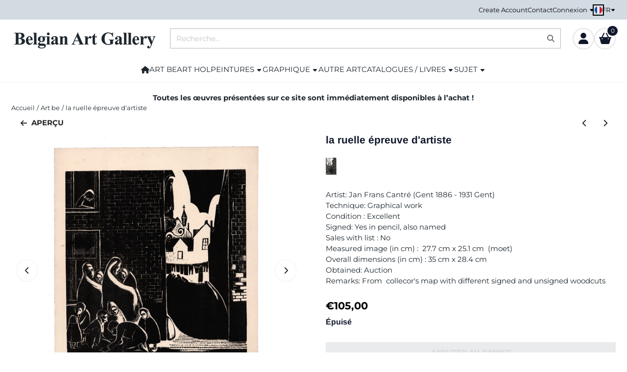

--- FILE ---
content_type: text/html; charset=UTF-8
request_url: https://www.belgian-art-gallery.be/fr/belgian-artists/jan-frans-cantre-la-ruelle-preuve-dartiste?products_id=4514
body_size: 19197
content:
<!DOCTYPE html> <html lang="fr" class="no-js"> <head> <meta http-equiv="content-type" content="text/html; charset=utf-8"/> <meta name="description" content="Une gravure sur bois originale, une épreuve d&#039;artiste de l&#039;artiste belge Jan frans cantré, que vous pouvez acheter dans notre galerie d&#039;art belge. Il a sculpté des types de renards et des statues de la vie populaire dans du bois ou du linoléum et dans un design expressionniste."/> <meta name="robots" content="index,follow"> <meta name="viewport" content="width=device-width, initial-scale=1, user-scalable=yes, maximum-scale=5" /> <meta name="google-site-verification" content="6LeFTuwSAAAAAMrIuc_fY7btejn-4jpmchZXCPo5"/> <title>acheter gravure sur bois de l&#039;artiste belge Jan frans cantré</title> <base href="https://www.belgian-art-gallery.be/"/> <link rel="dns-prefetch" href="https://fonts.gstatic.com/"> <link rel="dns-prefetch" href="https://cdn.shoptrader.com/"> <link rel="dns-prefetch" href="https://connect.facebook.net/"> <link rel="icon" href="https://www.belgian-art-gallery.be/images/faviconimages/favicon-kl-22042024.webp" type="image/x-icon"> <link rel="shortcut icon" type="image/x-icon" href="https://www.belgian-art-gallery.be/images/faviconimages/favicon-kl-22042024.webp"/> <link rel="canonical" href="https://www.belgian-art-gallery.be/fr/belgian-artists/jan-frans-cantre-la-ruelle-preuve-dartiste"/> <link rel="alternate" hreflang="nl" href="https://www.belgian-art-gallery.be/belgian-artists/jan-frans-cantre-la-ruelle-preuve-dartiste"/> <link rel="alternate" hreflang="x-default" href="https://www.belgian-art-gallery.be/belgian-artists/jan-frans-cantre-la-ruelle-preuve-dartiste"/> <link rel="alternate" hreflang="en" href="https://www.belgian-art-gallery.be/en/belgian-artists/jan-frans-cantre-la-ruelle-preuve-dartiste"/> <link rel="alternate" hreflang="fr" href="https://www.belgian-art-gallery.be/fr/belgian-artists/jan-frans-cantre-la-ruelle-preuve-dartiste"/> <script>
        window.translations = {
                        PRODUCT_CARD_ARIA_LABEL: 'Produit: ',
            PRODUCT_PRIJS_ARIA_LABEL: 'Prix: ',
                        SHOPPING_CART_BUTTON_ARIA_LABEL_1: 'Ajouter ',
            SHOPPING_CART_BUTTON_ARIA_LABEL_2: ' au panier',
            PRODUCT_PRIJS_KORTING_ARIA_LABEL_1: 'Par',
            PRODUCT_PRIJS_KORTING_ARIA_LABEL_2: ' pour ',
                        SHOPPINGCART_ARIA_LIVE_QUANTITY_UPDATE_MESSAGE_BEGIN: 'Quantité de',
            SHOPPINGCART_ARIA_LIVE_QUANTITY_INCREASE_MESSAGE: 'a été augmenté à',
            SHOPPINGCART_ARIA_LIVE_QUANTITY_DECREASE_MESSAGE: 'a été diminué à',
            SHOPPINGCART_ARIA_LIVE_DELETE_PRODUCT_MESSAGE: 'a été retiré du panier.',
            SHOPPINGCART_ARIA_LIVE_QUANTITY_REFRESH_MESSAGE: 'a été mis à jour à'
        };
    </script> <style>
            @font-face{font-display:swap;font-family:'Arimo';font-style:normal;font-weight:400;src:url(https://fonts.gstatic.com/s/arimo/v35/P5sfzZCDf9_T_3cV7NCUECyoxNk37cxcDRrBZQI.woff2) format('woff2');unicode-range:U+0460-052F,U+1C80-1C8A,U+20B4,U+2DE0-2DFF,U+A640-A69F,U+FE2E-FE2F}@font-face{font-display:swap;font-family:'Arimo';font-style:normal;font-weight:400;src:url(https://fonts.gstatic.com/s/arimo/v35/P5sfzZCDf9_T_3cV7NCUECyoxNk37cxcBBrBZQI.woff2) format('woff2');unicode-range:U+0301,U+0400-045F,U+0490-0491,U+04B0-04B1,U+2116}@font-face{font-display:swap;font-family:'Arimo';font-style:normal;font-weight:400;src:url(https://fonts.gstatic.com/s/arimo/v35/P5sfzZCDf9_T_3cV7NCUECyoxNk37cxcDBrBZQI.woff2) format('woff2');unicode-range:U+1F00-1FFF}@font-face{font-display:swap;font-family:'Arimo';font-style:normal;font-weight:400;src:url(https://fonts.gstatic.com/s/arimo/v35/P5sfzZCDf9_T_3cV7NCUECyoxNk37cxcAxrBZQI.woff2) format('woff2');unicode-range:U+0370-0377,U+037A-037F,U+0384-038A,U+038C,U+038E-03A1,U+03A3-03FF}@font-face{font-display:swap;font-family:'Arimo';font-style:normal;font-weight:400;src:url(https://fonts.gstatic.com/s/arimo/v35/P5sfzZCDf9_T_3cV7NCUECyoxNk37cxcAhrBZQI.woff2) format('woff2');unicode-range:U+0307-0308,U+0590-05FF,U+200C-2010,U+20AA,U+25CC,U+FB1D-FB4F}@font-face{font-display:swap;font-family:'Arimo';font-style:normal;font-weight:400;src:url(https://fonts.gstatic.com/s/arimo/v35/P5sfzZCDf9_T_3cV7NCUECyoxNk37cxcDxrBZQI.woff2) format('woff2');unicode-range:U+0102-0103,U+0110-0111,U+0128-0129,U+0168-0169,U+01A0-01A1,U+01AF-01B0,U+0300-0301,U+0303-0304,U+0308-0309,U+0323,U+0329,U+1EA0-1EF9,U+20AB}@font-face{font-display:swap;font-family:'Arimo';font-style:normal;font-weight:400;src:url(https://fonts.gstatic.com/s/arimo/v35/P5sfzZCDf9_T_3cV7NCUECyoxNk37cxcDhrBZQI.woff2) format('woff2');unicode-range:U+0100-02BA,U+02BD-02C5,U+02C7-02CC,U+02CE-02D7,U+02DD-02FF,U+0304,U+0308,U+0329,U+1D00-1DBF,U+1E00-1E9F,U+1EF2-1EFF,U+2020,U+20A0-20AB,U+20AD-20C0,U+2113,U+2C60-2C7F,U+A720-A7FF}@font-face{font-display:swap;font-family:'Arimo';font-style:normal;font-weight:400;src:url(https://fonts.gstatic.com/s/arimo/v35/P5sfzZCDf9_T_3cV7NCUECyoxNk37cxcABrB.woff2) format('woff2');unicode-range:U+0000-00FF,U+0131,U+0152-0153,U+02BB-02BC,U+02C6,U+02DA,U+02DC,U+0304,U+0308,U+0329,U+2000-206F,U+20AC,U+2122,U+2191,U+2193,U+2212,U+2215,U+FEFF,U+FFFD}@font-face{font-display:swap;font-family:'Arimo';font-style:normal;font-weight:700;src:url(https://fonts.gstatic.com/s/arimo/v35/P5sfzZCDf9_T_3cV7NCUECyoxNk3CstcDRrBZQI.woff2) format('woff2');unicode-range:U+0460-052F,U+1C80-1C8A,U+20B4,U+2DE0-2DFF,U+A640-A69F,U+FE2E-FE2F}@font-face{font-display:swap;font-family:'Arimo';font-style:normal;font-weight:700;src:url(https://fonts.gstatic.com/s/arimo/v35/P5sfzZCDf9_T_3cV7NCUECyoxNk3CstcBBrBZQI.woff2) format('woff2');unicode-range:U+0301,U+0400-045F,U+0490-0491,U+04B0-04B1,U+2116}@font-face{font-display:swap;font-family:'Arimo';font-style:normal;font-weight:700;src:url(https://fonts.gstatic.com/s/arimo/v35/P5sfzZCDf9_T_3cV7NCUECyoxNk3CstcDBrBZQI.woff2) format('woff2');unicode-range:U+1F00-1FFF}@font-face{font-display:swap;font-family:'Arimo';font-style:normal;font-weight:700;src:url(https://fonts.gstatic.com/s/arimo/v35/P5sfzZCDf9_T_3cV7NCUECyoxNk3CstcAxrBZQI.woff2) format('woff2');unicode-range:U+0370-0377,U+037A-037F,U+0384-038A,U+038C,U+038E-03A1,U+03A3-03FF}@font-face{font-display:swap;font-family:'Arimo';font-style:normal;font-weight:700;src:url(https://fonts.gstatic.com/s/arimo/v35/P5sfzZCDf9_T_3cV7NCUECyoxNk3CstcAhrBZQI.woff2) format('woff2');unicode-range:U+0307-0308,U+0590-05FF,U+200C-2010,U+20AA,U+25CC,U+FB1D-FB4F}@font-face{font-display:swap;font-family:'Arimo';font-style:normal;font-weight:700;src:url(https://fonts.gstatic.com/s/arimo/v35/P5sfzZCDf9_T_3cV7NCUECyoxNk3CstcDxrBZQI.woff2) format('woff2');unicode-range:U+0102-0103,U+0110-0111,U+0128-0129,U+0168-0169,U+01A0-01A1,U+01AF-01B0,U+0300-0301,U+0303-0304,U+0308-0309,U+0323,U+0329,U+1EA0-1EF9,U+20AB}@font-face{font-display:swap;font-family:'Arimo';font-style:normal;font-weight:700;src:url(https://fonts.gstatic.com/s/arimo/v35/P5sfzZCDf9_T_3cV7NCUECyoxNk3CstcDhrBZQI.woff2) format('woff2');unicode-range:U+0100-02BA,U+02BD-02C5,U+02C7-02CC,U+02CE-02D7,U+02DD-02FF,U+0304,U+0308,U+0329,U+1D00-1DBF,U+1E00-1E9F,U+1EF2-1EFF,U+2020,U+20A0-20AB,U+20AD-20C0,U+2113,U+2C60-2C7F,U+A720-A7FF}@font-face{font-display:swap;font-family:'Arimo';font-style:normal;font-weight:700;src:url(https://fonts.gstatic.com/s/arimo/v35/P5sfzZCDf9_T_3cV7NCUECyoxNk3CstcABrB.woff2) format('woff2');unicode-range:U+0000-00FF,U+0131,U+0152-0153,U+02BB-02BC,U+02C6,U+02DA,U+02DC,U+0304,U+0308,U+0329,U+2000-206F,U+20AC,U+2122,U+2191,U+2193,U+2212,U+2215,U+FEFF,U+FFFD}@font-face{font-display:swap;font-family:'Montserrat';font-style:normal;font-weight:400;src:url(https://fonts.gstatic.com/s/montserrat/v31/JTUHjIg1_i6t8kCHKm4532VJOt5-QNFgpCtr6Hw0aXpsog.woff2) format('woff2');unicode-range:U+0460-052F,U+1C80-1C8A,U+20B4,U+2DE0-2DFF,U+A640-A69F,U+FE2E-FE2F}@font-face{font-display:swap;font-family:'Montserrat';font-style:normal;font-weight:400;src:url(https://fonts.gstatic.com/s/montserrat/v31/JTUHjIg1_i6t8kCHKm4532VJOt5-QNFgpCtr6Hw9aXpsog.woff2) format('woff2');unicode-range:U+0301,U+0400-045F,U+0490-0491,U+04B0-04B1,U+2116}@font-face{font-display:swap;font-family:'Montserrat';font-style:normal;font-weight:400;src:url(https://fonts.gstatic.com/s/montserrat/v31/JTUHjIg1_i6t8kCHKm4532VJOt5-QNFgpCtr6Hw2aXpsog.woff2) format('woff2');unicode-range:U+0102-0103,U+0110-0111,U+0128-0129,U+0168-0169,U+01A0-01A1,U+01AF-01B0,U+0300-0301,U+0303-0304,U+0308-0309,U+0323,U+0329,U+1EA0-1EF9,U+20AB}@font-face{font-display:swap;font-family:'Montserrat';font-style:normal;font-weight:400;src:url(https://fonts.gstatic.com/s/montserrat/v31/JTUHjIg1_i6t8kCHKm4532VJOt5-QNFgpCtr6Hw3aXpsog.woff2) format('woff2');unicode-range:U+0100-02BA,U+02BD-02C5,U+02C7-02CC,U+02CE-02D7,U+02DD-02FF,U+0304,U+0308,U+0329,U+1D00-1DBF,U+1E00-1E9F,U+1EF2-1EFF,U+2020,U+20A0-20AB,U+20AD-20C0,U+2113,U+2C60-2C7F,U+A720-A7FF}@font-face{font-display:swap;font-family:'Montserrat';font-style:normal;font-weight:400;src:url(https://fonts.gstatic.com/s/montserrat/v31/JTUHjIg1_i6t8kCHKm4532VJOt5-QNFgpCtr6Hw5aXo.woff2) format('woff2');unicode-range:U+0000-00FF,U+0131,U+0152-0153,U+02BB-02BC,U+02C6,U+02DA,U+02DC,U+0304,U+0308,U+0329,U+2000-206F,U+20AC,U+2122,U+2191,U+2193,U+2212,U+2215,U+FEFF,U+FFFD}@font-face{font-display:swap;font-family:'Montserrat';font-style:normal;font-weight:700;src:url(https://fonts.gstatic.com/s/montserrat/v31/JTUHjIg1_i6t8kCHKm4532VJOt5-QNFgpCuM73w0aXpsog.woff2) format('woff2');unicode-range:U+0460-052F,U+1C80-1C8A,U+20B4,U+2DE0-2DFF,U+A640-A69F,U+FE2E-FE2F}@font-face{font-display:swap;font-family:'Montserrat';font-style:normal;font-weight:700;src:url(https://fonts.gstatic.com/s/montserrat/v31/JTUHjIg1_i6t8kCHKm4532VJOt5-QNFgpCuM73w9aXpsog.woff2) format('woff2');unicode-range:U+0301,U+0400-045F,U+0490-0491,U+04B0-04B1,U+2116}@font-face{font-display:swap;font-family:'Montserrat';font-style:normal;font-weight:700;src:url(https://fonts.gstatic.com/s/montserrat/v31/JTUHjIg1_i6t8kCHKm4532VJOt5-QNFgpCuM73w2aXpsog.woff2) format('woff2');unicode-range:U+0102-0103,U+0110-0111,U+0128-0129,U+0168-0169,U+01A0-01A1,U+01AF-01B0,U+0300-0301,U+0303-0304,U+0308-0309,U+0323,U+0329,U+1EA0-1EF9,U+20AB}@font-face{font-display:swap;font-family:'Montserrat';font-style:normal;font-weight:700;src:url(https://fonts.gstatic.com/s/montserrat/v31/JTUHjIg1_i6t8kCHKm4532VJOt5-QNFgpCuM73w3aXpsog.woff2) format('woff2');unicode-range:U+0100-02BA,U+02BD-02C5,U+02C7-02CC,U+02CE-02D7,U+02DD-02FF,U+0304,U+0308,U+0329,U+1D00-1DBF,U+1E00-1E9F,U+1EF2-1EFF,U+2020,U+20A0-20AB,U+20AD-20C0,U+2113,U+2C60-2C7F,U+A720-A7FF}@font-face{font-display:swap;font-family:'Montserrat';font-style:normal;font-weight:700;src:url(https://fonts.gstatic.com/s/montserrat/v31/JTUHjIg1_i6t8kCHKm4532VJOt5-QNFgpCuM73w5aXo.woff2) format('woff2');unicode-range:U+0000-00FF,U+0131,U+0152-0153,U+02BB-02BC,U+02C6,U+02DA,U+02DC,U+0304,U+0308,U+0329,U+2000-206F,U+20AC,U+2122,U+2191,U+2193,U+2212,U+2215,U+FEFF,U+FFFD}#owl-carousel-homepage .owl-dots .owl-dot.active span,#owl-carousel-homepage .owl-dots .owl-dot:hover span{background:##000000!important}div#slider-homepage{max-height:550px}.site-nav .dropdown-menu{border-top-left-radius:0;border-top-right-radius:0;border-top:none}.site-nav .dropdown-item{--bs-dropdown-item-padding-x:clamp(1rem, var(--site-nav-item-padding-x), 1.5rem)}.site-nav-item--level-0 .dropdown-menu.is-open,.site-nav-item--level-0:hover .dropdown-menu,.site-nav-item--level-0.js-hover .dropdown-menu{display:block}
        </style> <link rel="stylesheet" href="/themes/4000/css/abstracts/_print.css" media="print" crossorigin> <link rel="stylesheet" href="/themes/4000/css/abstracts/_variables_new.css?v=131.29571855371229627312" crossorigin> <link rel="stylesheet" href="/images/css/stApp-4000.css?v=131.29571855371229627312" crossorigin> <link rel="stylesheet" href="/themes/4000/css/stProduct-4000.css?v=131.29571855371229627312" crossorigin> <link rel="stylesheet" href="/themes/4000/css/homepagebuilder.css.signalize?controller=product&pageId=4514&v=131.29571855371229627312" crossorigin> <link rel="stylesheet" href="/themes/4000/css/icomoon.css?v=131.29571855371229627312" media="print" onload="this.media='all'" crossorigin> <script>(function (w, d, s, l, i) {
            w[l] = w[l] || []; w[l].push({
                'gtm.start':
                    new Date().getTime(), event: 'gtm.js'
            }); var f = d.getElementsByTagName(s)[0],
                j = d.createElement(s), dl = l != 'dataLayer' ? '&l=' + l : ''; j.async = true; j.src =
                'https://www.googletagmanager.com/gtm.js?id=' + i + dl; f.parentNode.insertBefore(j, f);
        })(window,document,'script','dataLayer','GTM-TM7D35N');
    </script> <script>
        !function(f,b,e,v,n,t,s)
        {if(f.fbq)return;n=f.fbq=function(){n.callMethod?
            n.callMethod.apply(n,arguments):n.queue.push(arguments)};
            if(!f._fbq)f._fbq=n;n.push=n;n.loaded=!0;n.version='2.0';
            n.queue=[];t=b.createElement(e);t.async=!0;
            t.src=v;s=b.getElementsByTagName(e)[0];
            s.parentNode.insertBefore(t,s)}(window, document,'script',
            'https://connect.facebook.net/en_US/fbevents.js');
        fbq('init', '509921957697326');
        fbq('track', 'PageView');
    </script>


        
        
        
        
        <meta name="twitter:card" content="summary" /> <meta name="twitter:title" content="acheter gravure sur bois de l&#039;artiste belge Jan frans cantré" /> <meta name="twitter:description" content="Une gravure sur bois originale, une épreuve d'artiste de l'artiste belge Jan frans cantré, que vous pouvez acheter dans notre galerie d'art belge. Il a sculpté des types de renards et des statues de la vie populaire dans du bois ou du linoléum et dans un design expressionniste." /> <meta name="twitter:image" content="https://cdn.shoptrader.com/shop54085/images/productimages/big/jan-frans-cantre-la-ruelle-ea-a.webp" /> <meta name="twitter:url" content="https://www.belgian-art-gallery.be/fr/belgian-artists/jan-frans-cantre-la-ruelle-preuve-dartiste" /> <meta name="twitter:site" content="BelgianBe" /> <script type="application/ld+json">{
    "@context": "http://schema.org",
    "@type": "Product",
    "name": "la ruelle \u00e9preuve d'artiste",
    "mpn": "",
    "sku": "",
    "image": "https://www.belgian-art-gallery.be/images/productimages/big/jan-frans-cantre-la-ruelle-ea-a.jpg",
    "description": "Artist: Jan Frans Cantr&eacute; (Gent 1886 - 1931 Gent)Technique: Graphical workCondition :&nbsp;ExcellentSigned:&nbsp;Yes in pencil, also namedSales with list :&nbsp;NoMeasured image (in cm) :&nbsp;&nbsp;27.7&nbsp;cm x&nbsp;25.1 cm&nbsp; (moet)Overall dimensions (in cm) :&nbsp;35&nbsp;cm x&nbsp;28.4 cmObtained: Auction&nbsp;Remarks: From&nbsp; collecor's map with different signed and unsigned woodcuts",
    "offers": {
        "@type": "Offer",
        "price": "105.00",
        "priceCurrency": "EUR",
        "url": "https://www.belgian-art-gallery.be/fr/belgian-artists/jan-frans-cantre-la-ruelle-preuve-dartiste",
        "availability": "https://schema.org/OutOfStock"
    },
    "brand": {
        "@type": "Brand",
        "name": "Cantr\u00e9 Jan Frans "
    }
}</script>
</head> <body id="st_product" class="fr belgian-artists jan-frans-cantre-la-ruelle-preuve-dartiste-products-id-4514 not-logged-in "> <noscript> <iframe src="https://www.googletagmanager.com/ns.html?id=GTM-TM7D35N" height="0" width="0" style="display:none;visibility:hidden"></iframe> </noscript> <a href="#main-content" class="skip-link_btn btn btn-dark">Accéder au contenu principal</a> <a name="body-top"></a> <div class="page_placeholder_layover" id="page_placeholder_layover"> <img src="opc_loader.png" class="opc_loader" alt="" role="presentation"/> </div> <div id="cookieAriaLiveRegion" class="sr-only" aria-live="polite" aria-atomic="true"> <p id="cookieAriaLiveMessage">Les préférences de cookies sont actuellement fermées.</p> </div><aside class="topmenu" aria-label="Menu principal"> <div class="bs-container d-flex" style="height:100%;"> <div class="topmenu-inner" id="menu_top"> <div class="topmenu-inner-col"> </div> <nav class="topmenu-inner-col" aria-label="Navigation dans le menu principal"> <ul class="topmenu-nav"> <li class="topmenu-nav-item topmenu-nav-item-1"><a href="https://www.belgian-art-gallery.be/fr/create_account.php" target="_self">Create Account</a></li> <li class="topmenu-nav-item topmenu-nav-item-2"><a href="https://www.belgian-art-gallery.be/fr/contact/" target="_self">Contact</a></li> </ul> <ul class="topmenu_login-box"> <li class="login-button"> <button href="https://www.belgian-art-gallery.be/fr/login.php" id="login-toggle" aria-haspopup="true" aria-controls="login-form" aria-expanded="false" class="loggedin btn-topmenu">
                Connexion<span class="st-icon st-icon-style-solid st-icon-caret-down"> <svg xmlns="http://www.w3.org/2000/svg" viewBox="0 0 320 512"> <path d="M137.4 374.6c12.5 12.5 32.8 12.5 45.3 0l128-128c9.2-9.2 11.9-22.9 6.9-34.9s-16.6-19.8-29.6-19.8L32 192c-12.9 0-24.6 7.8-29.6 19.8s-2.2 25.7 6.9 34.9l128 128z"/> </svg> </span> </button> <div id="login-bar" class="dropdown-menu" role="form" aria-labelledby="login-toggle" hidden> <form name="login-bar" action="https://www.belgian-art-gallery.be/fr/login.php?action=process" method="post" enctype="application/x-www-form-urlencoded" autocomplete="off"> <input type="hidden" name="form_name" value="login-bar"> <div id="login-bar-email-adress"> <label for="loginBarEmail">E-mail</label> <input type="email" name="email_address" class="form-control" id="loginBarEmail" autocomplete="username email"> </div> <div id="login-bar-password"> <label for="loginbarPassword">Mot de passe</label> <input type="password" name="password" class="form-control" id="loginbarPassword" autocomplete="current-password"> </div> <div class="login-bar-submit"> <button type="submit" class="configuration_btn configuration_button configuration_button_general has_icon_left"> <span class="st-icon st-icon-style-solid st-icon-user"> <svg xmlns="http://www.w3.org/2000/svg" viewBox="0 0 448 512"> <path d="M224 256c70.7 0 128-57.3 128-128S294.7 0 224 0S96 57.3 96 128s57.3 128 128 128zm-45.7 48C79.8 304 0 383.8 0 482.3C0 498.7 13.3 512 29.7 512H418.3c16.4 0 29.7-13.3 29.7-29.7C448 383.8 368.2 304 269.7 304H178.3z"/> </svg> </span> <span class="button">Connexion</span> </button> </div> <div id="login-bar-password-forgotten"> <a href="https://www.belgian-art-gallery.be/fr/password_forgotten.php" class="user_pass_forgotten text-decoration-underline">Mot de passe oublié cliquez ici.</a> </div> <div id="login-bar-create-account"> <a href="https://www.belgian-art-gallery.be/fr/create_account.php" class="user_create_account text-decoration-underline">Créer un compte</a> </div> </form> </div> </li> </ul> <div id="language" class="language"> <div class="languages-switch"> <div class="language-dropdown"> <a class="language-dropdown-button jsLanguageDropdownButton" role="button" aria-haspopup="listbox" aria-expanded="false" aria-controls="language-list" aria-label="Sélectionnez une langue" title="Français" href="https://www.belgian-art-gallery.be/fr/belgian-artists/jan-frans-cantre-la-ruelle-preuve-dartiste" tabindex="0"> <div class="language-flag" data-selected-language="7"> <span class="st-icon st-icon-lang st-icon-lang-round st-icon-lang-fr-round"> <svg xmlns="http://www.w3.org/2000/svg" viewBox="0 0 512 512"> <circle cx="256" cy="256" r="256" fill="#f0f0f0"/> <path fill="#d80027" d="M512 256c0-110-69-204-167-240v480c98-36 167-130 167-240z"/> <path fill="#0052b4" d="M0 256c0 110 69 204 167 240V16A256 256 0 0 0 0 256z"/> </svg> </span> </div> <span class="language-code">FR</span> <span class="st-icon st-icon-style-solid st-icon-caret-down"> <svg xmlns="http://www.w3.org/2000/svg" viewBox="0 0 320 512"> <path d="M137.4 374.6c12.5 12.5 32.8 12.5 45.3 0l128-128c9.2-9.2 11.9-22.9 6.9-34.9s-16.6-19.8-29.6-19.8L32 192c-12.9 0-24.6 7.8-29.6 19.8s-2.2 25.7 6.9 34.9l128 128z"/> </svg> </span> </a> <ul class="language-item-list jsLanguageItemList dropdown-menu" id="language-list" role="listbox"> <li class="language-item" id="setlang_ned" role="option" aria-selected="false"> <a class="language-link inactive" title="Nederlands" href="https://www.belgian-art-gallery.be/belgian-artists/jan-frans-cantre-la-ruelle-preuve-dartiste"> <div class="language-flag" data-selected-language="4"> <span class="st-icon st-icon-lang st-icon-lang-nl"> <svg xmlns="http://www.w3.org/2000/svg" xml:space="preserve" viewBox="0 0 512 512"> <path fill="#f0f0f0" d="M0 85h512v341H0z"/> <path fill="#a2001d" d="M0 85h512v114H0z"/> <path fill="#0052b4" d="M0 313h512v114H0z"/> </svg> </span> </div> <div class="language-flag-mobile" data-selected-language="4"> <span class="st-icon st-icon-lang st-icon-lang-round st-icon-lang-nl-round"> <svg xmlns="http://www.w3.org/2000/svg" viewBox="0 0 512 512"> <circle cx="256" cy="256" r="256" fill="#f0f0f0"/> <path fill="#a2001d" d="M256 0C146 0 52 69 16 167h480A256 256 0 0 0 256 0z"/> <path fill="#0052b4" d="M256 512c110 0 204-69 240-167H16c36 98 130 167 240 167z"/> </svg> </span> </div> <span>Nederlands</span> </a> </li> <li class="language-item" id="setlang_eng" role="option" aria-selected="false"> <a class="language-link inactive" title="English" href="https://www.belgian-art-gallery.be/en/belgian-artists/jan-frans-cantre-la-ruelle-preuve-dartiste"> <div class="language-flag" data-selected-language="5"> <span class="st-icon st-icon-lang st-icon-lang-en"> <svg xmlns="http://www.w3.org/2000/svg" xml:space="preserve" viewBox="0 0 512 512"> <path fill="#f0f0f0" d="M0 85h512v341H0z"/> <path fill="#d80027" d="M288 85h-64v139H0v64h224v139h64V288h224v-64H288z"/> <path fill="#0052b4" d="m394 315 118 66v-66zm-82 0 200 112v-32l-144-80zm147 112-147-82v82z"/> <path fill="#f0f0f0" d="m312 315 200 112v-32l-144-80z"/> <path fill="#d80027" d="m312 315 200 112v-32l-144-80z"/> <path fill="#0052b4" d="M90 315 0 366v-51zm110 15v97H25z"/> <path fill="#d80027" d="M144 315 0 395v32l200-112z"/> <path fill="#0052b4" d="M118 197 0 131v66zm82 0L0 85v32l144 80zM53 85l147 82V85z"/> <path fill="#f0f0f0" d="M200 197 0 85v32l144 80z"/> <path fill="#d80027" d="M200 197 0 85v32l144 80z"/> <path fill="#0052b4" d="m422 197 90-51v51zm-110-15V85h175z"/> <path fill="#d80027" d="m368 197 144-80V85L312 197z"/> </svg> </span> </div> <div class="language-flag-mobile" data-selected-language="5"> <span class="st-icon st-icon-lang st-icon-lang-round st-icon-lang-en-round"> <svg xmlns="http://www.w3.org/2000/svg" viewBox="0 0 512 512"> <circle cx="256" cy="256" r="256" fill="#f0f0f0"/> <g fill="#0052b4"> <path d="M52.92 100.142c-20.109 26.163-35.272 56.318-44.101 89.077h133.178zM503.181 189.219c-8.829-32.758-23.993-62.913-44.101-89.076l-89.075 89.076zM8.819 322.784c8.83 32.758 23.993 62.913 44.101 89.075l89.074-89.075zM411.858 52.921c-26.163-20.109-56.317-35.272-89.076-44.102v133.177zM100.142 459.079c26.163 20.109 56.318 35.272 89.076 44.102V370.005zM189.217 8.819c-32.758 8.83-62.913 23.993-89.075 44.101l89.075 89.075zM322.783 503.181c32.758-8.83 62.913-23.993 89.075-44.101l-89.075-89.075zM370.005 322.784l89.075 89.076c20.108-26.162 35.272-56.318 44.101-89.076z"/> </g> <g fill="#d80027"> <path d="M509.833 222.609H289.392V2.167C278.461.744 267.317 0 256 0c-11.319 0-22.461.744-33.391 2.167v220.441H2.167C.744 233.539 0 244.683 0 256c0 11.319.744 22.461 2.167 33.391h220.441v220.442C233.539 511.256 244.681 512 256 512c11.317 0 22.461-.743 33.391-2.167V289.392h220.442C511.256 278.461 512 267.319 512 256c0-11.317-.744-22.461-2.167-33.391z"/> <path d="M322.783 322.784 437.019 437.02c5.254-5.252 10.266-10.743 15.048-16.435l-97.802-97.802h-31.482zM189.217 322.784h-.002L74.98 437.019c5.252 5.254 10.743 10.266 16.435 15.048l97.802-97.804zM189.217 189.219v-.002L74.981 74.98c-5.254 5.252-10.266 10.743-15.048 16.435l97.803 97.803h31.481zM322.783 189.219 437.02 74.981c-5.252-5.254-10.743-10.266-16.435-15.047l-97.802 97.803z"/> </g> </svg> </span> </div> <span>English</span> </a> </li> <li class="language-item" id="setlang_fra" role="option" aria-selected="true"> <a class="language-link active" title="Français" href="https://www.belgian-art-gallery.be/fr/belgian-artists/jan-frans-cantre-la-ruelle-preuve-dartiste"> <div class="language-flag" data-selected-language="7"> <span class="st-icon st-icon-lang st-icon-lang-fr"> <svg xmlns="http://www.w3.org/2000/svg" xml:space="preserve" viewBox="0 0 512 512"> <path fill="#f0f0f0" d="M0 85h512v341H0z"/> <path fill="#0052b4" d="M0 85h171v341H0z"/> <path fill="#d80027" d="M341 85h171v341H341z"/> </svg> </span> </div> <div class="language-flag-mobile" data-selected-language="7"> <span class="st-icon st-icon-lang st-icon-lang-round st-icon-lang-fr-round"> <svg xmlns="http://www.w3.org/2000/svg" viewBox="0 0 512 512"> <circle cx="256" cy="256" r="256" fill="#f0f0f0"/> <path fill="#d80027" d="M512 256c0-110-69-204-167-240v480c98-36 167-130 167-240z"/> <path fill="#0052b4" d="M0 256c0 110 69 204 167 240V16A256 256 0 0 0 0 256z"/> </svg> </span> </div> <span>Français</span> <span class="language-active-indicator">Actif</span> </a> </li> </ul> </div> </div> </div> </nav> </div> </div> </aside><header class="site-header site-header-large site-header-large-logo-left" role="banner" aria-label="En-tête du site Web"> <div class="bs-container"> <div class="site-header-inner row align-items-center justify-content-between"> <div class="col-auto col-logo d-flex align-items-center"> <a class="header-logo | d-flex justify-content-center align-items-center" style="height:100%;" href="https://www.belgian-art-gallery.be/fr/" > <img data-use-webp='no' fetchpriority='high' width='300' height='37' alt='belgian-art-gallery.be Page d’accueil' style=' box-sizing:content-box;
            max-height:100px;
            max-width:300px;
            padding-top:24px;
            padding-bottom:16px;' class='header-logo-image' src='https://cdn.shoptrader.com/shop54085/images/shoplogoimages/logo-hd3.png' onerror='this.onerror=null; this.src="https://cdn.shoptrader.com/shop54085/images/placeholders/image_missing_vierkant.png";'> </a> </div> <div class="col"> <div class="site-header-searchbar"> <form name="advanced_search" action="https://www.belgian-art-gallery.be/fr/advanced_search_result.php" method="get" enctype="application/x-www-form-urlencoded"> <input type="hidden" name="form_name" value="advanced_search"> <label for="search" class="sr-only">Rechercher</label> <div class="input-group"> <input type="hidden" name="search_in_description" value="1"> <input type="hidden" name="Beschrijving" value="1"> <input type="hidden" name="Artikelnaam" value=true> <input type="hidden" name="Ean" value="0"> <input type="hidden" name="Sku" value="0"> <input type="hidden" name="Artikelnummer" value="0"> <input type="hidden" name="Tag" value="0"> <input type="hidden" name="inc_subcat" value="1"> <input name="keywords" type="search" value="" placeholder="Recherche..." class="form-control form-control-visually-first" id="search"/> <button class="btn btn-icon btn-input-group" type="submit"> <span class="st-icon st-icon-style-solid st-icon-magnifying-glass"> <svg xmlns="http://www.w3.org/2000/svg" viewBox="0 0 512 512"> <path d="M416 208c0 45.9-14.9 88.3-40 122.7L502.6 457.4c12.5 12.5 12.5 32.8 0 45.3s-32.8 12.5-45.3 0L330.7 376c-34.4 25.2-76.8 40-122.7 40C93.1 416 0 322.9 0 208S93.1 0 208 0S416 93.1 416 208zM208 352c79.5 0 144-64.5 144-144s-64.5-144-144-144S64 128.5 64 208s64.5 144 144 144z"/> </svg> </span> </button> </div> </form> <div class="overlay-searchbar"></div> </div> </div> <div class="col-auto d-flex justify-content-end"> <nav class="site-header-nav d-flex" aria-label="Navigation utilisateur"> <a href="https://www.belgian-art-gallery.be/fr/login.php" role="button" class="site-header-nav-item  " aria-label="Connexion"> <span class="st-icon st-icon-style-solid st-icon-user"> <svg xmlns="http://www.w3.org/2000/svg" viewBox="0 0 448 512"> <path d="M224 256c70.7 0 128-57.3 128-128S294.7 0 224 0S96 57.3 96 128s57.3 128 128 128zm-45.7 48C79.8 304 0 383.8 0 482.3C0 498.7 13.3 512 29.7 512H418.3c16.4 0 29.7-13.3 29.7-29.7C448 383.8 368.2 304 269.7 304H178.3z"/> </svg> </span> </a> <div class="site-header-basket-wrapper basket_wrapper"> <div class="site-header-nav-item"> <a href="https://www.belgian-art-gallery.be/fr/shopping_cart.php" role="button" id="basket-toggle" class="basket-button" aria-controls="floating-basket" aria-expanded="false" aria-label="Voir le panier, 0 articles" aria-haspopup="true"> <span class="st-icon st-icon-style-solid st-icon-basket-shopping-simple"> <svg xmlns="http://www.w3.org/2000/svg" viewBox="0 0 576 512"> <path d="M243.1 2.7c11.8 6.1 16.3 20.6 10.2 32.4L171.7 192H404.3L322.7 35.1c-6.1-11.8-1.5-26.3 10.2-32.4s26.2-1.5 32.4 10.2L458.4 192H544c17.7 0 32 14.3 32 32s-14.3 32-32 32L492.1 463.5C485 492 459.4 512 430 512H146c-29.4 0-55-20-62.1-48.5L32 256c-17.7 0-32-14.3-32-32s14.3-32 32-32h85.6L210.7 12.9c6.1-11.8 20.6-16.3 32.4-10.2zM144 296c13.3 0 24-10.7 24-24s-10.7-24-24-24s-24 10.7-24 24s10.7 24 24 24zm312-24c0-13.3-10.7-24-24-24s-24 10.7-24 24s10.7 24 24 24s24-10.7 24-24z"/> </svg> </span> <span class="quantity" id="basket-count" data-bind="text: cartCount" aria-live="polite">0</span> </a> </div> <div class="floating_basket_wrapper dropdown-menu" id="floating-basket" aria-label="Aperçu du panier d achat" hidden> <div class="basket_content"> <a href="https://www.belgian-art-gallery.be/fr/shopping_cart.php" id="skip-to-checkout">Ignorer la liste de produits et passer à la caisse</a> <table data-bind="visible: cartTable().length > 0" role="table" aria-label="Produits dans le panier"> <tbody data-bind="foreach: cartTable" role="rowgroup"> <tr role="row" data-bind="attr: { 'aria-labelledby': 'product-name-' + product_id(), 'aria-describedby': 'product-quantity-' + product_id() + ' product-price-' + product_id() }"> <td role="cell" class="product_image_cell"> <div class="product_image"> <img data-bind="attr: { src: image(), alt: name }"> </div> </td> <td role="cell" class="product_name_cell"> <p data-bind="attr: { 'id': 'product-name-' + product_id() }"><span data-bind="attr: { 'id': 'product-quantity-' + product_id() }, text: quantity"></span> x <a data-bind="attr: { href: url, 'aria-describedby': 'product-quantity-' + product_id() }, text: name"></a></p> <span data-bind="foreach: attributes, visible: attributes().length > 0"> <small><i>-&nbsp;<span data-bind="html: option_name() + ' ' + value_name()"></span></i></small><br> </span> <p data-bind="attr: { 'id': 'product-price-' + product_id() }, html: $root.currencyFormat.symbolLeft + stAppTools.number_format(parseFloat(total_price()) * parseFloat($root.currencyFormat.value), $root.currencyFormat.decimalPlaces, $root.currencyFormat.decimalPoint, $root.currencyFormat.thousandsPoint) + $root.currencyFormat.symbolRight"></p> </td> <td class="product_price_cell" data-bind="click: $parent.removeProduct"> <button aria-label="Supprimer ce produit du panier" class="btn btn-transparent"> <span class="st-icon st-icon-style-solid st-icon-trash"> <svg xmlns="http://www.w3.org/2000/svg" viewBox="0 0 448 512"> <path d="M135.2 17.7L128 32H32C14.3 32 0 46.3 0 64S14.3 96 32 96H416c17.7 0 32-14.3 32-32s-14.3-32-32-32H320l-7.2-14.3C307.4 6.8 296.3 0 284.2 0H163.8c-12.1 0-23.2 6.8-28.6 17.7zM416 128H32L53.2 467c1.6 25.3 22.6 45 47.9 45H346.9c25.3 0 46.3-19.7 47.9-45L416 128z"/> </svg> </span> </button> </td> </tr> </tbody> </table> <span class="shopping-cart-empty" data-bind="visible: cartTable().length == 0">
            Votre panier est vide
        </span> </div> <div class="clear"></div> <div class="floating_basket_total clearfix"> <span class="floating_basket_total_price" data-bind="html: cartValue"></span> <a id="btn-basket-checkout" href="https://www.belgian-art-gallery.be/fr/shopping_cart.php" class="configuration_btn configuration_button button configuration_button_submit has_icon_right" data-bind="visible: cartTable().length != 0" role="button"> <span class="button">Passer à  la caisse</span> <span class="st-icon st-icon-style-solid st-icon-arrow-right"> <svg xmlns="http://www.w3.org/2000/svg" viewBox="0 0 448 512"> <path d="M438.6 278.6c12.5-12.5 12.5-32.8 0-45.3l-160-160c-12.5-12.5-32.8-12.5-45.3 0s-12.5 32.8 0 45.3L338.8 224 32 224c-17.7 0-32 14.3-32 32s14.3 32 32 32l306.7 0L233.4 393.4c-12.5 12.5-12.5 32.8 0 45.3s32.8 12.5 45.3 0l160-160z"/> </svg> </span> </a> </div> </div> </div> </nav> </div> </div> </div> </header><header class="main-header-mobile" role="banner" aria-label="En-tête du site Web"> <div class="header-mobile "> <div class="bs-container header-mobile-container"> <div class="header-mobile-col" style="flex:1;"> <div class="header-mobile-icon menu-icon" tabindex="0" role="button" aria-controls="mobile_menu" aria-expanded="false"> <span class="st-icon st-icon-style-solid st-icon-bars"> <svg xmlns="http://www.w3.org/2000/svg" viewBox="0 0 448 512"> <path d="M0 96C0 78.3 14.3 64 32 64H416c17.7 0 32 14.3 32 32s-14.3 32-32 32H32C14.3 128 0 113.7 0 96zM0 256c0-17.7 14.3-32 32-32H416c17.7 0 32 14.3 32 32s-14.3 32-32 32H32c-17.7 0-32-14.3-32-32zM448 416c0 17.7-14.3 32-32 32H32c-17.7 0-32-14.3-32-32s14.3-32 32-32H416c17.7 0 32 14.3 32 32z"/> </svg> </span></div> </div> <div class="header-mobile-col"> <div id="mobile_menu_logo" class="header-mobile-logo"> <a class="header-mobile-logo-link" href=https://www.belgian-art-gallery.be/fr/> <img data-use-webp='no' width='300' height='37' fetchpriority='high' alt='belgian-art-gallery.be Page d’accueil' class='header-mobile-logo-image' src='https://cdn.shoptrader.com/shop54085/images/shoplogoimages/logo-hd3.png' onerror='this.onerror=null; this.src="https://cdn.shoptrader.com/shop54085/images/placeholders/image_missing_vierkant.png";'> </a> </div> </div> <nav class="header-mobile-col justify-content-end" style="flex:1;" id="mobile_menu_show_quantity_JS" aria-label="Navigation utilisateur"> <div class="header-mobile-icon account-icon"> <a href="https://www.belgian-art-gallery.be/fr/account.php"> <span class="st-icon st-icon-style-solid st-icon-user"> <svg xmlns="http://www.w3.org/2000/svg" viewBox="0 0 448 512"> <path d="M224 256c70.7 0 128-57.3 128-128S294.7 0 224 0S96 57.3 96 128s57.3 128 128 128zm-45.7 48C79.8 304 0 383.8 0 482.3C0 498.7 13.3 512 29.7 512H418.3c16.4 0 29.7-13.3 29.7-29.7C448 383.8 368.2 304 269.7 304H178.3z"/> </svg> </span> </a> </div> <div class="header-mobile-icon shopping-icon"> <a href="https://www.belgian-art-gallery.be/fr/shopping_cart.php"> <span class="st-icon st-icon-style-solid st-icon-basket-shopping-simple"> <svg xmlns="http://www.w3.org/2000/svg" viewBox="0 0 576 512"> <path d="M243.1 2.7c11.8 6.1 16.3 20.6 10.2 32.4L171.7 192H404.3L322.7 35.1c-6.1-11.8-1.5-26.3 10.2-32.4s26.2-1.5 32.4 10.2L458.4 192H544c17.7 0 32 14.3 32 32s-14.3 32-32 32L492.1 463.5C485 492 459.4 512 430 512H146c-29.4 0-55-20-62.1-48.5L32 256c-17.7 0-32-14.3-32-32s14.3-32 32-32h85.6L210.7 12.9c6.1-11.8 20.6-16.3 32.4-10.2zM144 296c13.3 0 24-10.7 24-24s-10.7-24-24-24s-24 10.7-24 24s10.7 24 24 24zm312-24c0-13.3-10.7-24-24-24s-24 10.7-24 24s10.7 24 24 24s24-10.7 24-24z"/> </svg> </span> <span class="quantity" data-bind="text: cartCount"></span> </a> </div> </nav> </div> </div> <div id="mobile_menu_overlay" class=""></div> <nav id="mobile_menu_container" class=" " aria-label="Navigation mobile"> <div id="mobile_menu" class="mobile_menu" role="navigation"> <section id="mobile_menu_info" class="header-mobile-open" aria-label="En-tête de navigation mobile"> <div class="bs-container header-mobile-container"> <p class="mobile-menu-header">Menu</p> <button id="mobile_menu_close" class="btn btn-transparent header-mobile-icon menu-close" aria-label="Fermer le menu" type="button"> <span class="st-icon st-icon-style-solid st-icon-xmark"> <svg xmlns="http://www.w3.org/2000/svg" viewBox="0 0 320 512"> <path d="M310.6 150.6c12.5-12.5 12.5-32.8 0-45.3s-32.8-12.5-45.3 0L160 210.7 54.6 105.4c-12.5-12.5-32.8-12.5-45.3 0s-12.5 32.8 0 45.3L114.7 256 9.4 361.4c-12.5 12.5-12.5 32.8 0 45.3s32.8 12.5 45.3 0L160 301.3 265.4 406.6c12.5 12.5 32.8 12.5 45.3 0s12.5-32.8 0-45.3L205.3 256 310.6 150.6z"/> </svg> </span> </button> </div> </section> <section id="mobile_nav_container" aria-label="Navigation mobile"> <div class="header-mobile-search-inside-menu mobile-searchbox" aria-label="Rechercher dans le menu"> <form name="advanced_search" action="https://www.belgian-art-gallery.be/fr/advanced_search_result.php" method="get" enctype="application/x-www-form-urlencoded"> <input type="hidden" name="form_name" value="advanced_search"> <label for="sqr_mobile_search" class="sr-only">Rechercher dans le menu</label> <div class="input-group"> <input type="hidden" name="search_in_description" value="1"> <input type="hidden" name="inc_subcat" value="1"> <input name="keywords" type="search" value="" placeholder="Recherche..." class="form-control form-control-visually-first" id="sqr_mobile_search"/> <button class="btn btn-icon btn-input-group" type="submit" aria-label="Rechercher"> <span class="st-icon st-icon-style-solid st-icon-magnifying-glass"> <svg xmlns="http://www.w3.org/2000/svg" viewBox="0 0 512 512"> <path d="M416 208c0 45.9-14.9 88.3-40 122.7L502.6 457.4c12.5 12.5 12.5 32.8 0 45.3s-32.8 12.5-45.3 0L330.7 376c-34.4 25.2-76.8 40-122.7 40C93.1 416 0 322.9 0 208S93.1 0 208 0S416 93.1 416 208zM208 352c79.5 0 144-64.5 144-144s-64.5-144-144-144S64 128.5 64 208s64.5 144 144 144z"/> </svg> </span> </button> </div> </form> </div> <div class="mobile_menu_extra_items"> <div class="mobile_menu_language"> <div id="language" class="language"> <div class="languages-switch"> <div class="language-dropdown"> <a class="language-dropdown-button jsLanguageDropdownButton" role="button" aria-haspopup="listbox" aria-expanded="false" aria-controls="language-list" aria-label="Sélectionnez une langue" title="Français" href="https://www.belgian-art-gallery.be/fr/belgian-artists/jan-frans-cantre-la-ruelle-preuve-dartiste" tabindex="0"> <div class="language-flag" data-selected-language="7"> <span class="st-icon st-icon-lang st-icon-lang-round st-icon-lang-fr-round"> <svg xmlns="http://www.w3.org/2000/svg" viewBox="0 0 512 512"> <circle cx="256" cy="256" r="256" fill="#f0f0f0"/> <path fill="#d80027" d="M512 256c0-110-69-204-167-240v480c98-36 167-130 167-240z"/> <path fill="#0052b4" d="M0 256c0 110 69 204 167 240V16A256 256 0 0 0 0 256z"/> </svg> </span> </div> <span class="language-code">FR</span> <span class="st-icon st-icon-style-solid st-icon-caret-down"> <svg xmlns="http://www.w3.org/2000/svg" viewBox="0 0 320 512"> <path d="M137.4 374.6c12.5 12.5 32.8 12.5 45.3 0l128-128c9.2-9.2 11.9-22.9 6.9-34.9s-16.6-19.8-29.6-19.8L32 192c-12.9 0-24.6 7.8-29.6 19.8s-2.2 25.7 6.9 34.9l128 128z"/> </svg> </span> </a> <ul class="language-item-list jsLanguageItemList dropdown-menu" id="language-list" role="listbox"> <li class="language-item" id="setlang_ned" role="option" aria-selected="false"> <a class="language-link inactive" title="Nederlands" href="https://www.belgian-art-gallery.be/belgian-artists/jan-frans-cantre-la-ruelle-preuve-dartiste"> <div class="language-flag" data-selected-language="4"> <span class="st-icon st-icon-lang st-icon-lang-nl"> <svg xmlns="http://www.w3.org/2000/svg" xml:space="preserve" viewBox="0 0 512 512"> <path fill="#f0f0f0" d="M0 85h512v341H0z"/> <path fill="#a2001d" d="M0 85h512v114H0z"/> <path fill="#0052b4" d="M0 313h512v114H0z"/> </svg> </span> </div> <div class="language-flag-mobile" data-selected-language="4"> <span class="st-icon st-icon-lang st-icon-lang-round st-icon-lang-nl-round"> <svg xmlns="http://www.w3.org/2000/svg" viewBox="0 0 512 512"> <circle cx="256" cy="256" r="256" fill="#f0f0f0"/> <path fill="#a2001d" d="M256 0C146 0 52 69 16 167h480A256 256 0 0 0 256 0z"/> <path fill="#0052b4" d="M256 512c110 0 204-69 240-167H16c36 98 130 167 240 167z"/> </svg> </span> </div> <span>Nederlands</span> </a> </li> <li class="language-item" id="setlang_eng" role="option" aria-selected="false"> <a class="language-link inactive" title="English" href="https://www.belgian-art-gallery.be/en/belgian-artists/jan-frans-cantre-la-ruelle-preuve-dartiste"> <div class="language-flag" data-selected-language="5"> <span class="st-icon st-icon-lang st-icon-lang-en"> <svg xmlns="http://www.w3.org/2000/svg" xml:space="preserve" viewBox="0 0 512 512"> <path fill="#f0f0f0" d="M0 85h512v341H0z"/> <path fill="#d80027" d="M288 85h-64v139H0v64h224v139h64V288h224v-64H288z"/> <path fill="#0052b4" d="m394 315 118 66v-66zm-82 0 200 112v-32l-144-80zm147 112-147-82v82z"/> <path fill="#f0f0f0" d="m312 315 200 112v-32l-144-80z"/> <path fill="#d80027" d="m312 315 200 112v-32l-144-80z"/> <path fill="#0052b4" d="M90 315 0 366v-51zm110 15v97H25z"/> <path fill="#d80027" d="M144 315 0 395v32l200-112z"/> <path fill="#0052b4" d="M118 197 0 131v66zm82 0L0 85v32l144 80zM53 85l147 82V85z"/> <path fill="#f0f0f0" d="M200 197 0 85v32l144 80z"/> <path fill="#d80027" d="M200 197 0 85v32l144 80z"/> <path fill="#0052b4" d="m422 197 90-51v51zm-110-15V85h175z"/> <path fill="#d80027" d="m368 197 144-80V85L312 197z"/> </svg> </span> </div> <div class="language-flag-mobile" data-selected-language="5"> <span class="st-icon st-icon-lang st-icon-lang-round st-icon-lang-en-round"> <svg xmlns="http://www.w3.org/2000/svg" viewBox="0 0 512 512"> <circle cx="256" cy="256" r="256" fill="#f0f0f0"/> <g fill="#0052b4"> <path d="M52.92 100.142c-20.109 26.163-35.272 56.318-44.101 89.077h133.178zM503.181 189.219c-8.829-32.758-23.993-62.913-44.101-89.076l-89.075 89.076zM8.819 322.784c8.83 32.758 23.993 62.913 44.101 89.075l89.074-89.075zM411.858 52.921c-26.163-20.109-56.317-35.272-89.076-44.102v133.177zM100.142 459.079c26.163 20.109 56.318 35.272 89.076 44.102V370.005zM189.217 8.819c-32.758 8.83-62.913 23.993-89.075 44.101l89.075 89.075zM322.783 503.181c32.758-8.83 62.913-23.993 89.075-44.101l-89.075-89.075zM370.005 322.784l89.075 89.076c20.108-26.162 35.272-56.318 44.101-89.076z"/> </g> <g fill="#d80027"> <path d="M509.833 222.609H289.392V2.167C278.461.744 267.317 0 256 0c-11.319 0-22.461.744-33.391 2.167v220.441H2.167C.744 233.539 0 244.683 0 256c0 11.319.744 22.461 2.167 33.391h220.441v220.442C233.539 511.256 244.681 512 256 512c11.317 0 22.461-.743 33.391-2.167V289.392h220.442C511.256 278.461 512 267.319 512 256c0-11.317-.744-22.461-2.167-33.391z"/> <path d="M322.783 322.784 437.019 437.02c5.254-5.252 10.266-10.743 15.048-16.435l-97.802-97.802h-31.482zM189.217 322.784h-.002L74.98 437.019c5.252 5.254 10.743 10.266 16.435 15.048l97.802-97.804zM189.217 189.219v-.002L74.981 74.98c-5.254 5.252-10.266 10.743-15.048 16.435l97.803 97.803h31.481zM322.783 189.219 437.02 74.981c-5.252-5.254-10.743-10.266-16.435-15.047l-97.802 97.803z"/> </g> </svg> </span> </div> <span>English</span> </a> </li> <li class="language-item" id="setlang_fra" role="option" aria-selected="true"> <a class="language-link active" title="Français" href="https://www.belgian-art-gallery.be/fr/belgian-artists/jan-frans-cantre-la-ruelle-preuve-dartiste"> <div class="language-flag" data-selected-language="7"> <span class="st-icon st-icon-lang st-icon-lang-fr"> <svg xmlns="http://www.w3.org/2000/svg" xml:space="preserve" viewBox="0 0 512 512"> <path fill="#f0f0f0" d="M0 85h512v341H0z"/> <path fill="#0052b4" d="M0 85h171v341H0z"/> <path fill="#d80027" d="M341 85h171v341H341z"/> </svg> </span> </div> <div class="language-flag-mobile" data-selected-language="7"> <span class="st-icon st-icon-lang st-icon-lang-round st-icon-lang-fr-round"> <svg xmlns="http://www.w3.org/2000/svg" viewBox="0 0 512 512"> <circle cx="256" cy="256" r="256" fill="#f0f0f0"/> <path fill="#d80027" d="M512 256c0-110-69-204-167-240v480c98-36 167-130 167-240z"/> <path fill="#0052b4" d="M0 256c0 110 69 204 167 240V16A256 256 0 0 0 0 256z"/> </svg> </span> </div> <span>Français</span> <span class="language-active-indicator">Actif</span> </a> </li> </ul> </div> </div> </div> </div> </div> <nav id="categories" class="categories_box mobile_box" aria-label="Navigation principale"> <ul class="mobile-menu-list box_content"> <li class="menu-header parent-item" id="dmrp_0"> <a class="item" href="https://www.belgian-art-gallery.be/fr/">
                            Home
                        </a> </li> <li class="menu-header parent-item" id="dmm_26"> <a class="item menu-toggle" aria-expanded="false" aria-controls="submenu-cat-26" role="button" target="_self" href="https://www.belgian-art-gallery.be/fr/belgian-artists/">
                                Art be
                            </a> </li> <li class="menu-header parent-item" id="dmm_25"> <a class="item menu-toggle" aria-expanded="false" aria-controls="submenu-cat-25" role="button" target="_self" href="https://www.belgian-art-gallery.be/fr/dutch-artists/">
                                Art hol
                            </a> </li> <li class="menu-header parent-item" id="dmm_24"> <a class="item menu-toggle" aria-expanded="false" aria-controls="submenu-cat-24" role="button" target="_self" href="https://www.belgian-art-gallery.be/fr/paintings/">
                                Peintures
                            </a> <button class="submenu-toggle" aria-controls="submenu-cat-24" aria-expanded="false" aria-label='Toon submenu voor Peintures'> <span class="expand expandable-item show-chevron-right"><span class='st-icon st-icon-chevron-down fa-icon fa-icon-chevron-down'></span><span class='st-icon st-icon-chevron-right fa-icon fa-icon-chevron-right'></span></span></button><ul class="menu-content peintures parent-item" id="submenu-cat-24" hidden> <li class="menu-header " id="dmrp_30"> <a class="item" href="https://www.belgian-art-gallery.be/fr/paintings/belgian-painters/" target="_self"> <span style="margin-left: 0px; margin-right: .5rem;"><span class='st-icon fa-icon fa-icon-caret-right'></span></span>Peintres belges      </a></li> <li class="menu-header " id="dmrp_31"> <a class="item" href="https://www.belgian-art-gallery.be/fr/paintings/dutch-painters/" target="_self"> <span style="margin-left: 0px; margin-right: .5rem;"><span class='st-icon fa-icon fa-icon-caret-right'></span></span>Peintres hollandais      </a></li> <li class="menu-header " id="dmrp_35"> <a class="item" href="https://www.belgian-art-gallery.be/fr/paintings/other-painters/" target="_self"> <span style="margin-left: 0px; margin-right: .5rem;"><span class='st-icon fa-icon fa-icon-caret-right'></span></span>Autre artistes      </a></li> <li class="menu-header " id="dmrp_38"> <a class="item" href="https://www.belgian-art-gallery.be/fr/paintings/naar-to/" target="_self"> <span style="margin-left: 0px; margin-right: .5rem;"><span class='st-icon fa-icon fa-icon-caret-right'></span></span>à      </a></li></ul></li> <li class="menu-header parent-item" id="dmm_27"> <a class="item menu-toggle" aria-expanded="false" aria-controls="submenu-cat-27" role="button" target="_self" href="https://www.belgian-art-gallery.be/fr/etchings/">
                                Graphique
                            </a> <button class="submenu-toggle" aria-controls="submenu-cat-27" aria-expanded="false" aria-label='Toon submenu voor Graphique'> <span class="expand expandable-item show-chevron-right"><span class='st-icon st-icon-chevron-down fa-icon fa-icon-chevron-down'></span><span class='st-icon st-icon-chevron-right fa-icon fa-icon-chevron-right'></span></span></button><ul class="menu-content graphique parent-item" id="submenu-cat-27" hidden> <li class="menu-header " id="dmrp_32"> <a class="item" href="https://www.belgian-art-gallery.be/fr/etchings/belgian-artists/" target="_self"> <span style="margin-left: 0px; margin-right: .5rem;"><span class='st-icon fa-icon fa-icon-caret-right'></span></span>Artistes belges      </a></li> <li class="menu-header " id="dmrp_33"> <a class="item" href="https://www.belgian-art-gallery.be/fr/etchings/dutch-artists/" target="_self"> <span style="margin-left: 0px; margin-right: .5rem;"><span class='st-icon fa-icon fa-icon-caret-right'></span></span>Artistes hollandais      </a></li> <li class="menu-header " id="dmrp_89"> <a class="item" href="https://www.belgian-art-gallery.be/fr/ex-libris/" target="_self"> <span style="margin-left: 0px; margin-right: .5rem;"><span class='st-icon fa-icon fa-icon-caret-right'></span></span>Ex-Libris      </a></li> <li class="menu-header " id="dmrp_36"> <a class="item" href="https://www.belgian-art-gallery.be/fr/etchings/other-artists/" target="_self"> <span style="margin-left: 0px; margin-right: .5rem;"><span class='st-icon fa-icon fa-icon-caret-right'></span></span>Autres artistes      </a></li> <li class="menu-header " id="dmrp_87"> <a class="item" href="https://www.belgian-art-gallery.be/fr/graphiques-18-19-sicle/" target="_self"> <span style="margin-left: 0px; margin-right: .5rem;"><span class='st-icon fa-icon fa-icon-caret-right'></span></span>Art des XVIe, XVIIe, XVIIIe et XIXe siècles      </a></li> <li class="menu-header " id="dmrp_101"> <a class="item" href="https://www.belgian-art-gallery.be/fr/photo/" target="_self"> <span style="margin-left: 0px; margin-right: .5rem;"><span class='st-icon fa-icon fa-icon-caret-right'></span></span>Photo      </a></li></ul></li> <li class="menu-header parent-item" id="dmm_28"> <a class="item menu-toggle" aria-expanded="false" aria-controls="submenu-cat-28" role="button" target="_self" href="https://www.belgian-art-gallery.be/fr/other-art/">
                                Autre art
                            </a> </li> <li class="menu-header parent-item" id="dmm_40"> <a class="item menu-toggle" aria-expanded="false" aria-controls="submenu-cat-40" role="button" target="_self" href="https://www.belgian-art-gallery.be/fr/catalogues/">
                                Catalogues / livres
                            </a> <button class="submenu-toggle" aria-controls="submenu-cat-40" aria-expanded="false" aria-label='Toon submenu voor Catalogues / livres'> <span class="expand expandable-item show-chevron-right"><span class='st-icon st-icon-chevron-down fa-icon fa-icon-chevron-down'></span><span class='st-icon st-icon-chevron-right fa-icon fa-icon-chevron-right'></span></span></button><ul class="menu-content catalogues_/_livres parent-item" id="submenu-cat-40" hidden> <li class="menu-header " id="dmrp_41"> <a class="item" href="https://www.belgian-art-gallery.be/fr/catalogues/christies/" target="_self"> <span style="margin-left: 0px; margin-right: .5rem;"><span class='st-icon fa-icon fa-icon-caret-right'></span></span>Christie's      </a></li> <li class="menu-header " id="dmrp_42"> <a class="item" href="https://www.belgian-art-gallery.be/fr/catalogues/sotheby/" target="_self"> <span style="margin-left: 0px; margin-right: .5rem;"><span class='st-icon fa-icon fa-icon-caret-right'></span></span>Sotheby      </a></li> <li class="menu-header " id="dmrp_43"> <a class="item" href="https://www.belgian-art-gallery.be/fr/catalogues/other/" target="_self"> <span style="margin-left: 0px; margin-right: .5rem;"><span class='st-icon fa-icon fa-icon-caret-right'></span></span>Other      </a></li> <li class="menu-header " id="dmrp_84"> <a class="item" href="https://www.belgian-art-gallery.be/fr/catalogues/haynault/" target="_self"> <span style="margin-left: 0px; margin-right: .5rem;"><span class='st-icon fa-icon fa-icon-caret-right'></span></span>Haynault      </a></li> <li class="menu-header " id="dmrp_95"> <a class="item" href="https://www.belgian-art-gallery.be/fr/catalogues/livres-dart/" target="_self"> <span style="margin-left: 0px; margin-right: .5rem;"><span class='st-icon fa-icon fa-icon-caret-right'></span></span>Livres d'art      </a></li> <li class="menu-header " id="dmrp_109"> <a class="item" href="https://www.belgian-art-gallery.be/fr/catalogues/loeil-revue-dart/" target="_self"> <span style="margin-left: 0px; margin-right: .5rem;"><span class='st-icon fa-icon fa-icon-caret-right'></span></span>L'Oeil Revue d'art      </a></li> <li class="menu-header " id="dmrp_110"> <a class="item" href="https://www.belgian-art-gallery.be/fr/catalogues/lart-vivant/" target="_self"> <span style="margin-left: 0px; margin-right: .5rem;"><span class='st-icon fa-icon fa-icon-caret-right'></span></span>L'Art Vivant      </a></li> <li class="menu-header " id="dmrp_111"> <a class="item" href="https://www.belgian-art-gallery.be/fr/catalogues/la-revue-du-louvre/" target="_self"> <span style="margin-left: 0px; margin-right: .5rem;"><span class='st-icon fa-icon fa-icon-caret-right'></span></span>La Revue du Louvre      </a></li> <li class="menu-header " id="dmrp_112"> <a class="item" href="https://www.belgian-art-gallery.be/fr/catalogues/aaa-arts-antiques-auctions/" target="_self"> <span style="margin-left: 0px; margin-right: .5rem;"><span class='st-icon fa-icon fa-icon-caret-right'></span></span>aaa arts antiques auctions      </a></li></ul></li> <li class="menu-header parent-item" id="dmm_44"> <a class="item menu-toggle" aria-expanded="false" aria-controls="submenu-cat-44" role="button" target="_self" href="https://www.belgian-art-gallery.be/fr/subject---style/">
                                Sujet
                            </a> <button class="submenu-toggle" aria-controls="submenu-cat-44" aria-expanded="false" aria-label='Toon submenu voor Sujet'> <span class="expand expandable-item show-chevron-right"><span class='st-icon st-icon-chevron-down fa-icon fa-icon-chevron-down'></span><span class='st-icon st-icon-chevron-right fa-icon fa-icon-chevron-right'></span></span></button><ul class="menu-content sujet parent-item" id="submenu-cat-44" hidden> <li class="menu-header " id="dmrp_71"> <a class="item" href="https://www.belgian-art-gallery.be/fr/subject---style/crafts---ambachten/" target="_self"> <span style="margin-left: 0px; margin-right: .5rem;"><span class='st-icon fa-icon fa-icon-caret-right'></span></span>Artisanat et professions      </a></li> <li class="menu-header " id="dmrp_54"> <a class="item" href="https://www.belgian-art-gallery.be/fr/subject---style/abstract/" target="_self"> <span style="margin-left: 0px; margin-right: .5rem;"><span class='st-icon fa-icon fa-icon-caret-right'></span></span>Abstrait      </a></li> <li class="menu-header " id="dmrp_59"> <a class="item" href="https://www.belgian-art-gallery.be/fr/subject---style/peintures-avec-des-fleurs/" target="_self"> <span style="margin-left: 0px; margin-right: .5rem;"><span class='st-icon fa-icon fa-icon-caret-right'></span></span>Des fleurs      </a></li> <li class="menu-header " id="dmrp_60"> <a class="item" href="https://www.belgian-art-gallery.be/fr/subject---style/ferme/" target="_self"> <span style="margin-left: 0px; margin-right: .5rem;"><span class='st-icon fa-icon fa-icon-caret-right'></span></span>Ferme      </a></li> <li class="menu-header " id="dmrp_65"> <a class="item" href="https://www.belgian-art-gallery.be/fr/subject---style/trees---bomen/" target="_self"> <span style="margin-left: 0px; margin-right: .5rem;"><span class='st-icon fa-icon fa-icon-caret-right'></span></span>Des arbres      </a></li> <li class="menu-header " id="dmrp_45"> <a class="item" href="https://www.belgian-art-gallery.be/fr/subject---style/boats----boten/" target="_self"> <span style="margin-left: 0px; margin-right: .5rem;"><span class='st-icon fa-icon fa-icon-caret-right'></span></span>Des bateaux      </a></li> <li class="menu-header " id="dmrp_70"> <a class="item" href="https://www.belgian-art-gallery.be/fr/subject---style/cobra-similar-to-cobra/" target="_self"> <span style="margin-left: 0px; margin-right: .5rem;"><span class='st-icon fa-icon fa-icon-caret-right'></span></span>Cobra, style de ...      </a></li> <li class="menu-header " id="dmrp_52"> <a class="item" href="https://www.belgian-art-gallery.be/fr/subject---style/animals---dieren/" target="_self"> <span style="margin-left: 0px; margin-right: .5rem;"><span class='st-icon fa-icon fa-icon-caret-right'></span></span>Les animaux      </a></li> <li class="menu-header " id="dmrp_55"> <a class="item" href="https://www.belgian-art-gallery.be/fr/subject---style/expressionism---expressionistisch/" target="_self"> <span style="margin-left: 0px; margin-right: .5rem;"><span class='st-icon fa-icon fa-icon-caret-right'></span></span>Expressionniste      </a></li> <li class="menu-header " id="dmrp_63"> <a class="item" href="https://www.belgian-art-gallery.be/fr/subject---style/fanatsm/" target="_self"> <span style="margin-left: 0px; margin-right: .5rem;"><span class='st-icon fa-icon fa-icon-caret-right'></span></span>Fantasm      </a></li> <li class="menu-header " id="dmrp_57"> <a class="item" href="https://www.belgian-art-gallery.be/fr/subject---style/harbour---haven/" target="_self"> <span style="margin-left: 0px; margin-right: .5rem;"><span class='st-icon fa-icon fa-icon-caret-right'></span></span>Harbour / Haven      </a></li> <li class="menu-header " id="dmrp_76"> <a class="item" href="https://www.belgian-art-gallery.be/fr/subject---style/contemporain/" target="_self"> <span style="margin-left: 0px; margin-right: .5rem;"><span class='st-icon fa-icon fa-icon-caret-right'></span></span>Contemporain      </a></li> <li class="menu-header " id="dmrp_48"> <a class="item" href="https://www.belgian-art-gallery.be/fr/subject---style/impessionistic---impressionistisch/" target="_self"> <span style="margin-left: 0px; margin-right: .5rem;"><span class='st-icon fa-icon fa-icon-caret-right'></span></span>Impressionistic / Impressionistisch      </a></li> <li class="menu-header " id="dmrp_68"> <a class="item" href="https://www.belgian-art-gallery.be/fr/subject---style/interior---interieur/" target="_self"> <span style="margin-left: 0px; margin-right: .5rem;"><span class='st-icon fa-icon fa-icon-caret-right'></span></span>Interior / Interieur      </a></li> <li class="menu-header " id="dmrp_51"> <a class="item" href="https://www.belgian-art-gallery.be/fr/subject---style/landscape---landschappen/" target="_self"> <span style="margin-left: 0px; margin-right: .5rem;"><span class='st-icon fa-icon fa-icon-caret-right'></span></span>Paysages      </a></li> <li class="menu-header " id="dmrp_49"> <a class="item" href="https://www.belgian-art-gallery.be/fr/subject---style/people---mensen/" target="_self"> <span style="margin-left: 0px; margin-right: .5rem;"><span class='st-icon fa-icon fa-icon-caret-right'></span></span>Des Gens      </a></li> <li class="menu-header " id="dmrp_66"> <a class="item" href="https://www.belgian-art-gallery.be/fr/subject---style/nude---naakt/" target="_self"> <span style="margin-left: 0px; margin-right: .5rem;"><span class='st-icon fa-icon fa-icon-caret-right'></span></span>Nude / Naakt      </a></li> <li class="menu-header " id="dmrp_50"> <a class="item" href="https://www.belgian-art-gallery.be/fr/subject---style/nature---natuur/" target="_self"> <span style="margin-left: 0px; margin-right: .5rem;"><span class='st-icon fa-icon fa-icon-caret-right'></span></span>Nature      </a></li> <li class="menu-header " id="dmrp_61"> <a class="item" href="https://www.belgian-art-gallery.be/fr/subject---style/outsider-art/" target="_self"> <span style="margin-left: 0px; margin-right: .5rem;"><span class='st-icon fa-icon fa-icon-caret-right'></span></span>Art brut / Art naïf      </a></li> <li class="menu-header " id="dmrp_53"> <a class="item" href="https://www.belgian-art-gallery.be/fr/subject---style/realistic---realistisch/" target="_self"> <span style="margin-left: 0px; margin-right: .5rem;"><span class='st-icon fa-icon fa-icon-caret-right'></span></span>Realism / Realistisch      </a></li> <li class="menu-header " id="dmrp_67"> <a class="item" href="https://www.belgian-art-gallery.be/fr/subject---style/religion---religie/" target="_self"> <span style="margin-left: 0px; margin-right: .5rem;"><span class='st-icon fa-icon fa-icon-caret-right'></span></span>Religion / mythologie      </a></li> <li class="menu-header " id="dmrp_64"> <a class="item" href="https://www.belgian-art-gallery.be/fr/subject---style/cityviews---stadsaanzichten/" target="_self"> <span style="margin-left: 0px; margin-right: .5rem;"><span class='st-icon fa-icon fa-icon-caret-right'></span></span>Vues sur la ville / Bâtiments      </a></li> <li class="menu-header " id="dmrp_58"> <a class="item" href="https://www.belgian-art-gallery.be/fr/subject---style/stillives---stillevens/" target="_self"> <span style="margin-left: 0px; margin-right: .5rem;"><span class='st-icon fa-icon fa-icon-caret-right'></span></span>Stillives / Stillevens      </a></li> <li class="menu-header " id="dmrp_62"> <a class="item" href="https://www.belgian-art-gallery.be/fr/subject---style/surrealism/" target="_self"> <span style="margin-left: 0px; margin-right: .5rem;"><span class='st-icon fa-icon fa-icon-caret-right'></span></span>Surrealism      </a></li> <li class="menu-header " id="dmrp_69"> <a class="item" href="https://www.belgian-art-gallery.be/fr/subject---style/symbolic---symbolisch/" target="_self"> <span style="margin-left: 0px; margin-right: .5rem;"><span class='st-icon fa-icon fa-icon-caret-right'></span></span>Symbolic / Symbolisch      </a></li> <li class="menu-header " id="dmrp_46"> <a class="item" href="https://www.belgian-art-gallery.be/fr/subject---style/water/" target="_self"> <span style="margin-left: 0px; margin-right: .5rem;"><span class='st-icon fa-icon fa-icon-caret-right'></span></span>l'eau      </a></li> <li class="menu-header " id="dmrp_56"> <a class="item" href="https://www.belgian-art-gallery.be/fr/subject---style/sea---zee/" target="_self"> <span style="margin-left: 0px; margin-right: .5rem;"><span class='st-icon fa-icon fa-icon-caret-right'></span></span>La mer      </a></li> <li class="menu-header " id="dmrp_90"> <a class="item" href="https://www.belgian-art-gallery.be/fr/subject---style/art-industriel/" target="_self"> <span style="margin-left: 0px; margin-right: .5rem;"><span class='st-icon fa-icon fa-icon-caret-right'></span></span>Art Industriel      </a></li> <li class="menu-header " id="dmrp_91"> <a class="item" href="https://www.belgian-art-gallery.be/fr/subject---style/portraits/" target="_self"> <span style="margin-left: 0px; margin-right: .5rem;"><span class='st-icon fa-icon fa-icon-caret-right'></span></span>Portraits      </a></li> <li class="menu-header " id="dmrp_94"> <a class="item" href="https://www.belgian-art-gallery.be/fr/subject---style/vanitas/" target="_self"> <span style="margin-left: 0px; margin-right: .5rem;"><span class='st-icon fa-icon fa-icon-caret-right'></span></span>Vanitas      </a></li></ul></li> </ul> </nav> <input type="hidden" name="MOBILE_SHOW_CATEGORIES_ONLY" value="true"> </section> </div> </nav> </header><nav class="site-nav site-nav-header-big" aria-label="Navigation principale"> <div class="bs-container site-nav-container"> <ul class="site-nav-inner site-nav--justify-content-center"><li class="item-insert-jquery droppable | site-nav-item--level-0"> <a class="site-nav-item-link site-nav-item-link--level-0 home-icon" href="/" aria-label='Page d’accueil'> <span class="st-icon st-icon-style-solid st-icon-house"> <svg xmlns="http://www.w3.org/2000/svg" viewBox="0 0 576 512"> <path d="M575.8 255.5c0 18-15 32.1-32 32.1l-32 0 .7 160.2c0 2.7-.2 5.4-.5 8.1l0 16.2c0 22.1-17.9 40-40 40l-16 0c-1.1 0-2.2 0-3.3-.1c-1.4 .1-2.8 .1-4.2 .1L416 512l-24 0c-22.1 0-40-17.9-40-40l0-24 0-64c0-17.7-14.3-32-32-32l-64 0c-17.7 0-32 14.3-32 32l0 64 0 24c0 22.1-17.9 40-40 40l-24 0-31.9 0c-1.5 0-3-.1-4.5-.2c-1.2 .1-2.4 .2-3.6 .2l-16 0c-22.1 0-40-17.9-40-40l0-112c0-.9 0-1.9 .1-2.8l0-69.7-32 0c-18 0-32-14-32-32.1c0-9 3-17 10-24L266.4 8c7-7 15-8 22-8s15 2 21 7L564.8 231.5c8 7 12 15 11 24z"/> </svg> </span> </a> </li><li class="item2 | site-nav-item--level-0"><a class="site-nav-item-link site-nav-item-link--level-0" href="https://www.belgian-art-gallery.be/fr/belgian-artists/"><span>Art be</span></a></li><li class="item3 | site-nav-item--level-0"><a class="site-nav-item-link site-nav-item-link--level-0" href="https://www.belgian-art-gallery.be/fr/dutch-artists/"><span>Art hol</span></a></li> <li class="item4 droppable | site-nav-item site-nav-item--level-0"> <a class="site-nav-item-link site-nav-item-link--level-0" role="button" aria-haspopup="true" aria-expanded="false" aria-controls="submenu-peintures" id="nav-peintures" href="https://www.belgian-art-gallery.be/fr/paintings/"><span>Peintures</span><span class='st-icon fa-icon fa-icon-caret-down'></span></a> <ul class="dropdown-menu menu-dropdown" id="submenu-peintures" hidden role="menu"> <li class="item0 menu-backlink"> <a class="dropdown-item" href="https://www.belgian-art-gallery.be/fr/paintings/" target="_self">Tous les articles Peintures</a> <li class="item1"> <a class="dropdown-item" target="_self" href="https://www.belgian-art-gallery.be/fr/paintings/belgian-painters/">Peintres belges</a> </li> <li class="item2"> <a class="dropdown-item" target="_self" href="https://www.belgian-art-gallery.be/fr/paintings/dutch-painters/">Peintres hollandais</a> </li> <li class="item3"> <a class="dropdown-item" target="_self" href="https://www.belgian-art-gallery.be/fr/paintings/other-painters/">Autre artistes</a> </li> <li class="item4"> <a class="dropdown-item" target="_self" href="https://www.belgian-art-gallery.be/fr/paintings/naar-to/">à</a> </li> </ul></li> <li class="item5 droppable | site-nav-item site-nav-item--level-0"> <a class="site-nav-item-link site-nav-item-link--level-0" role="button" aria-haspopup="true" aria-expanded="false" aria-controls="submenu-graphique" id="nav-graphique" href="https://www.belgian-art-gallery.be/fr/etchings/"><span>Graphique</span><span class='st-icon fa-icon fa-icon-caret-down'></span></a> <ul class="dropdown-menu menu-dropdown" id="submenu-graphique" hidden role="menu"> <li class="item0 menu-backlink"> <a class="dropdown-item" href="https://www.belgian-art-gallery.be/fr/etchings/" target="_self">Tous les articles Graphique</a> <li class="item1"> <a class="dropdown-item" target="_self" href="https://www.belgian-art-gallery.be/fr/etchings/belgian-artists/">Artistes belges</a> </li> <li class="item2"> <a class="dropdown-item" target="_self" href="https://www.belgian-art-gallery.be/fr/etchings/dutch-artists/">Artistes hollandais</a> </li> <li class="item3"> <a class="dropdown-item" target="_self" href="https://www.belgian-art-gallery.be/fr/ex-libris/">Ex-Libris</a> </li> <li class="item4"> <a class="dropdown-item" target="_self" href="https://www.belgian-art-gallery.be/fr/etchings/other-artists/">Autres artistes</a> </li> <li class="item5"> <a class="dropdown-item" target="_self" href="https://www.belgian-art-gallery.be/fr/graphiques-18-19-sicle/">Art des XVIe, XVIIe, XVIIIe et XIXe siècles</a> </li> <li class="item6"> <a class="dropdown-item" target="_self" href="https://www.belgian-art-gallery.be/fr/photo/">Photo</a> </li> </ul></li><li class="item6 | site-nav-item--level-0"><a class="site-nav-item-link site-nav-item-link--level-0" href="https://www.belgian-art-gallery.be/fr/other-art/"><span>Autre art</span></a></li> <li class="item7 droppable | site-nav-item site-nav-item--level-0"> <a class="site-nav-item-link site-nav-item-link--level-0" role="button" aria-haspopup="true" aria-expanded="false" aria-controls="submenu-catalogues-livres" id="nav-catalogues-livres" href="https://www.belgian-art-gallery.be/fr/catalogues/"><span>Catalogues / livres</span><span class='st-icon fa-icon fa-icon-caret-down'></span></a> <ul class="dropdown-menu menu-dropdown" id="submenu-catalogues-livres" hidden role="menu"> <li class="item0 menu-backlink"> <a class="dropdown-item" href="https://www.belgian-art-gallery.be/fr/catalogues/" target="_self">Tous les articles Catalogues / livres</a> <li class="item1"> <a class="dropdown-item" target="_self" href="https://www.belgian-art-gallery.be/fr/catalogues/christies/">Christie's</a> </li> <li class="item2"> <a class="dropdown-item" target="_self" href="https://www.belgian-art-gallery.be/fr/catalogues/sotheby/">Sotheby</a> </li> <li class="item3"> <a class="dropdown-item" target="_self" href="https://www.belgian-art-gallery.be/fr/catalogues/other/">Other</a> </li> <li class="item4"> <a class="dropdown-item" target="_self" href="https://www.belgian-art-gallery.be/fr/catalogues/haynault/">Haynault</a> </li> <li class="item5"> <a class="dropdown-item" target="_self" href="https://www.belgian-art-gallery.be/fr/catalogues/livres-dart/">Livres d'art</a> </li> <li class="item6"> <a class="dropdown-item" target="_self" href="https://www.belgian-art-gallery.be/fr/catalogues/loeil-revue-dart/">L'Oeil Revue d'art</a> </li> <li class="item7"> <a class="dropdown-item" target="_self" href="https://www.belgian-art-gallery.be/fr/catalogues/lart-vivant/">L'Art Vivant</a> </li> <li class="item8"> <a class="dropdown-item" target="_self" href="https://www.belgian-art-gallery.be/fr/catalogues/la-revue-du-louvre/">La Revue du Louvre</a> </li> <li class="item9"> <a class="dropdown-item" target="_self" href="https://www.belgian-art-gallery.be/fr/catalogues/aaa-arts-antiques-auctions/">aaa arts antiques auctions</a> </li> </ul></li> <li class="item8 droppable | site-nav-item site-nav-item--level-0"> <a class="site-nav-item-link site-nav-item-link--level-0" role="button" aria-haspopup="true" aria-expanded="false" aria-controls="submenu-sujet" id="nav-sujet" href="https://www.belgian-art-gallery.be/fr/subject---style/"><span>Sujet</span><span class='st-icon fa-icon fa-icon-caret-down'></span></a> <ul class="dropdown-menu menu-dropdown" id="submenu-sujet" hidden role="menu"> <li class="item0 menu-backlink"> <a class="dropdown-item" href="https://www.belgian-art-gallery.be/fr/subject---style/" target="_self">Tous les articles Sujet</a> <li class="item1"> <a class="dropdown-item" target="_self" href="https://www.belgian-art-gallery.be/fr/subject---style/crafts---ambachten/">Artisanat et professions</a> </li> <li class="item2"> <a class="dropdown-item" target="_self" href="https://www.belgian-art-gallery.be/fr/subject---style/abstract/">Abstrait</a> </li> <li class="item3"> <a class="dropdown-item" target="_self" href="https://www.belgian-art-gallery.be/fr/subject---style/peintures-avec-des-fleurs/">Des fleurs</a> </li> <li class="item4"> <a class="dropdown-item" target="_self" href="https://www.belgian-art-gallery.be/fr/subject---style/ferme/">Ferme</a> </li> <li class="item5"> <a class="dropdown-item" target="_self" href="https://www.belgian-art-gallery.be/fr/subject---style/trees---bomen/">Des arbres</a> </li> <li class="item6"> <a class="dropdown-item" target="_self" href="https://www.belgian-art-gallery.be/fr/subject---style/boats----boten/">Des bateaux</a> </li> <li class="item7"> <a class="dropdown-item" target="_self" href="https://www.belgian-art-gallery.be/fr/subject---style/cobra-similar-to-cobra/">Cobra, style de ...</a> </li> <li class="item8"> <a class="dropdown-item" target="_self" href="https://www.belgian-art-gallery.be/fr/subject---style/animals---dieren/">Les animaux</a> </li> <li class="item9"> <a class="dropdown-item" target="_self" href="https://www.belgian-art-gallery.be/fr/subject---style/expressionism---expressionistisch/">Expressionniste</a> </li> <li class="item10"> <a class="dropdown-item" target="_self" href="https://www.belgian-art-gallery.be/fr/subject---style/fanatsm/">Fantasm</a> </li> <li class="item11"> <a class="dropdown-item" target="_self" href="https://www.belgian-art-gallery.be/fr/subject---style/harbour---haven/">Harbour / Haven</a> </li> <li class="item12"> <a class="dropdown-item" target="_self" href="https://www.belgian-art-gallery.be/fr/subject---style/contemporain/">Contemporain</a> </li> <li class="item13"> <a class="dropdown-item" target="_self" href="https://www.belgian-art-gallery.be/fr/subject---style/impessionistic---impressionistisch/">Impressionistic / Impressionistisch</a> </li> <li class="item14"> <a class="dropdown-item" target="_self" href="https://www.belgian-art-gallery.be/fr/subject---style/interior---interieur/">Interior / Interieur</a> </li> <li class="item15"> <a class="dropdown-item" target="_self" href="https://www.belgian-art-gallery.be/fr/subject---style/landscape---landschappen/">Paysages</a> </li> <li class="item16"> <a class="dropdown-item" target="_self" href="https://www.belgian-art-gallery.be/fr/subject---style/people---mensen/">Des Gens</a> </li> <li class="item17"> <a class="dropdown-item" target="_self" href="https://www.belgian-art-gallery.be/fr/subject---style/nude---naakt/">Nude / Naakt</a> </li> <li class="item18"> <a class="dropdown-item" target="_self" href="https://www.belgian-art-gallery.be/fr/subject---style/nature---natuur/">Nature</a> </li> <li class="item19"> <a class="dropdown-item" target="_self" href="https://www.belgian-art-gallery.be/fr/subject---style/outsider-art/">Art brut / Art naïf</a> </li> <li class="item20"> <a class="dropdown-item" target="_self" href="https://www.belgian-art-gallery.be/fr/subject---style/realistic---realistisch/">Realism / Realistisch</a> </li> <li class="item21"> <a class="dropdown-item" target="_self" href="https://www.belgian-art-gallery.be/fr/subject---style/religion---religie/">Religion / mythologie</a> </li> <li class="item22"> <a class="dropdown-item" target="_self" href="https://www.belgian-art-gallery.be/fr/subject---style/cityviews---stadsaanzichten/">Vues sur la ville / Bâtiments</a> </li> <li class="item23"> <a class="dropdown-item" target="_self" href="https://www.belgian-art-gallery.be/fr/subject---style/stillives---stillevens/">Stillives / Stillevens</a> </li> <li class="item24"> <a class="dropdown-item" target="_self" href="https://www.belgian-art-gallery.be/fr/subject---style/surrealism/">Surrealism</a> </li> <li class="item25"> <a class="dropdown-item" target="_self" href="https://www.belgian-art-gallery.be/fr/subject---style/symbolic---symbolisch/">Symbolic / Symbolisch</a> </li> <li class="item26"> <a class="dropdown-item" target="_self" href="https://www.belgian-art-gallery.be/fr/subject---style/water/">l'eau</a> </li> <li class="item27"> <a class="dropdown-item" target="_self" href="https://www.belgian-art-gallery.be/fr/subject---style/sea---zee/">La mer</a> </li> <li class="item28"> <a class="dropdown-item" target="_self" href="https://www.belgian-art-gallery.be/fr/subject---style/art-industriel/">Art Industriel</a> </li> <li class="item29"> <a class="dropdown-item" target="_self" href="https://www.belgian-art-gallery.be/fr/subject---style/portraits/">Portraits</a> </li> <li class="item30"> <a class="dropdown-item" target="_self" href="https://www.belgian-art-gallery.be/fr/subject---style/vanitas/">Vanitas</a> </li> </ul></li></ul> </div> </nav><aside class="wrapper header_bottom" aria-label="Informations importantes"><p style="text-align:center;">&nbsp;</p><p style="text-align:center;"><strong>Toutes les œuvres présentées sur ce site sont immédiatement disponibles à l’achat !</strong></p></aside> <main id="main-content" role="main" aria-label="Contenu principal"><div class="wrapper wrapper-breadcrumbs"> <div class="container" style="padding-bottom: 0;"> <nav id="breadcrums" class="breadcrumbs-scroll-container" aria-label="Navigation par fil d’Ariane"> <ol class="breadcrumbs-listing" itemscope itemtype="http://schema.org/BreadcrumbList"> <li class="breadcrumb" itemprop="itemListElement" itemscope itemtype="https://schema.org/ListItem"><a href="https://www.belgian-art-gallery.be/fr/" class="crumb breadcrumb trail" itemtype="http://schema.org/Thing" itemprop="item"><span itemprop="name">Accueil</span></a><meta itemprop="position" content="1" /></li><li class="raquo" aria-hidden="true">/</li><li class="breadcrumb" itemprop="itemListElement" itemscope itemtype="https://schema.org/ListItem"><a href="https://www.belgian-art-gallery.be/fr/belgian-artists/" class="crumb breadcrumb trail" itemtype="http://schema.org/Thing" itemprop="item"><span itemprop="name">Art be</span></a><meta itemprop="position" content="2" /></li><li class="raquo" aria-hidden="true">/</li><li class="breadcrumb" itemprop="itemListElement" itemscope itemtype="https://schema.org/ListItem"><a href="https://www.belgian-art-gallery.be/fr/belgian-artists/jan-frans-cantre-la-ruelle-preuve-dartiste" class="crumb breadcrumb trail" itemtype="http://schema.org/Thing" itemprop="item"><span itemprop="name">la ruelle épreuve d'artiste</span></a><meta itemprop="position" content="3" /></li> <div class="clear"></div> </ol> </nav> </div> </div><div class="wrapper content productPagina    no_col  bigScreen  overview_products_col_3"> <div class="container"> <input type="hidden" id="overview_products_col" value="3" /> <input type="hidden" id="image_dimensions" value="Vierkant" /> <input type="hidden" id="stock_check_hidden" value="true" /> <input type="hidden" id="winkelwagen_popup_hidden" value="true" /> <input type="hidden" id="basket_tekst_hidden" value="Icon" /> <input type="hidden" id="prijzen_zichtbaar_inloggen_hidden" value="-,--" /> <div id="content" class="  no_col">
    <script>
        window.dataLayer = window.dataLayer || [];
        window.dataLayer.push({
            event: 'view_item',
            currency: 'EUR',
            ecommerce: {
                items: [{
                    item_name: 'la ruelle épreuve d&#039;artiste',
                    item_id: '4514',
                    item_brand: 'Cantré Jan Frans ',
                    price: 105,
                    original_price: 105,
                    discount: 0,
                                                                        item_category: 'Art be',
                                                            }]
            }
        });
    </script> <form name="cart_quantity" action="https://www.belgian-art-gallery.be/fr/belgian-artists/jan-frans-cantre-la-ruelle-preuve-dartiste?action=add_product" method="post" enctype="application/x-www-form-urlencoded"> <input type="hidden" name="form_name" value="cart_quantity"> <div id="productinfo_previous_next" class="clearfix"> <div class="back_to_listing"> <a href="" class="btn btn-transparent has_icon_left"> <span class="st-icon st-icon-style-solid st-icon-arrow-left"> <svg xmlns="http://www.w3.org/2000/svg" viewBox="0 0 448 512"> <path d="M9.4 233.4c-12.5 12.5-12.5 32.8 0 45.3l160 160c12.5 12.5 32.8 12.5 45.3 0s12.5-32.8 0-45.3L109.2 288 416 288c17.7 0 32-14.3 32-32s-14.3-32-32-32l-306.7 0L214.6 118.6c12.5-12.5 12.5-32.8 0-45.3s-32.8-12.5-45.3 0l-160 160z"/> </svg> </span> <span>Aperçu</span> </a> </div> <div class="productinfo_previous-next"> <div class="productinfo_previous"> <a href="https://www.belgian-art-gallery.be/fr/belgian-artists/antique-share885186" title="Précédent" aria-label="Aller au produit précédent" class="btn btn-icon btn-transparent"> <span class="st-icon st-icon-style-solid st-icon-chevron-left"> <svg xmlns="http://www.w3.org/2000/svg" viewBox="0 0 384 512"> <path d="M41.4 233.4c-12.5 12.5-12.5 32.8 0 45.3l192 192c12.5 12.5 32.8 12.5 45.3 0s12.5-32.8 0-45.3L109.3 256 278.6 86.6c12.5-12.5 12.5-32.8 0-45.3s-32.8-12.5-45.3 0l-192 192z"/> </svg> </span> </a> </div> <div class="productinfo_next"> <a href="https://www.belgian-art-gallery.be/fr/etchings/le-christ-chassant-le-demon-du-corps-dun-possede456847" title="Suivant" aria-label="Aller au produit suivant" class="btn btn-icon btn-transparent"> <span class="st-icon st-icon-style-solid st-icon-chevron-right"> <svg xmlns="http://www.w3.org/2000/svg" viewBox="0 0 384 512"> <path d="M342.6 233.4c12.5 12.5 12.5 32.8 0 45.3l-192 192c-12.5 12.5-32.8 12.5-45.3 0s-12.5-32.8 0-45.3L274.7 256 105.4 86.6c-12.5-12.5-12.5-32.8 0-45.3s32.8-12.5 45.3 0l192 192z"/> </svg> </span> </a> </div> </div> </div> <div class="productinfo"> <div class="productinfo_container"> <div class="productinfo_left"> <a href="#productinfo_right_column" class="skip-link">Ignorer les images du produit et aller aux informations produit</a> <div class="productinfo_imagecontainer"> <div class="swiper productinfo-image js-productinfo-carousel"> <div class="swiper-wrapper"> <div class="swiper-slide productinfo-image-item productimage-aspect-ratio"> <a class="popup productinfo-image-popup-link" href="https://cdn.shoptrader.com/shop54085/images/productimages/big/jan-frans-cantre-la-ruelle-ea-a.webp"> <img class="products_subimage1" width="500" height="625" data-image="jan-frans-cantre-la-ruelle-ea-a.jpg" src="https://cdn.shoptrader.com/shop54085/images/productimages/big/jan-frans-cantre-la-ruelle-ea-a.webp" title="houtsnede van Jan Frans Cantré kopen" alt="houtsnede van Jan Frans Cantré kopen" border="0" loading="eager" fetchpriority="high" /> </a> </div> <div class="swiper-slide productinfo-image-item productimage-aspect-ratio"> <a class="popup productinfo-image-popup-link" href="https://cdn.shoptrader.com/shop54085/images/productimages/big/jan-frans-cantre-la-ruelle-ea-b.webp"> <img class="products_subimage1" width="500" height="546" data-image="jan-frans-cantre-la-ruelle-ea-b.jpg" src="https://cdn.shoptrader.com/shop54085/images/productimages/big/jan-frans-cantre-la-ruelle-ea-b.webp" title="Expressionistische Houtsnede van Jan Frans Cantré kopen" alt="Expressionistische Houtsnede van Jan Frans Cantré kopen" border="0" loading="lazy" fetchpriority="low" /> </a> </div> <div class="swiper-slide productinfo-image-item productimage-aspect-ratio"> <a class="popup productinfo-image-popup-link" href="https://cdn.shoptrader.com/shop54085/images/productimages/big/jan-frans-cantre-la-ruelle-ea-c.webp"> <img class="products_subimage1" width="500" height="154" data-image="jan-frans-cantre-la-ruelle-ea-c.jpg" src="https://cdn.shoptrader.com/shop54085/images/productimages/big/jan-frans-cantre-la-ruelle-ea-c.webp" title="Woodcut van de Belgische graphicus Jan Frans Cantré uit Gent" alt="Woodcut van de Belgische graphicus Jan Frans Cantré uit Gent" border="0" loading="lazy" fetchpriority="low" /> </a> </div> </div> <div class="swiper-button-next swiper-inline-navigation-btn"></div> <div class="swiper-button-prev swiper-inline-navigation-btn"></div> </div> <div thumbsSlider="" class="swiper productinfo-thumbs js-productinfo-thumbs" style="--number-of-thumbs: 3"> <div class="swiper-wrapper "> <div class="swiper-slide "> <img class="productinfo-thumbs-image productimage-aspect-ratio" width="500" height="625" data-image="jan-frans-cantre-la-ruelle-ea-a.jpg" src="https://cdn.shoptrader.com/shop54085/images/productimages/smaller/jan-frans-cantre-la-ruelle-ea-a.webp" title="houtsnede van Jan Frans Cantré kopen" alt="houtsnede van Jan Frans Cantré kopen" border="0" loading="lazy" /> </div> <div class="swiper-slide "> <img class="productinfo-thumbs-image productimage-aspect-ratio" width="500" height="546" data-image="jan-frans-cantre-la-ruelle-ea-b.jpg" src="https://cdn.shoptrader.com/shop54085/images/productimages/smaller/jan-frans-cantre-la-ruelle-ea-b.webp" title="Expressionistische Houtsnede van Jan Frans Cantré kopen" alt="Expressionistische Houtsnede van Jan Frans Cantré kopen" border="0" loading="lazy" /> </div> <div class="swiper-slide "> <img class="productinfo-thumbs-image productimage-aspect-ratio" width="500" height="154" data-image="jan-frans-cantre-la-ruelle-ea-c.jpg" src="https://cdn.shoptrader.com/shop54085/images/productimages/smaller/jan-frans-cantre-la-ruelle-ea-c.webp" title="Woodcut van de Belgische graphicus Jan Frans Cantré uit Gent" alt="Woodcut van de Belgische graphicus Jan Frans Cantré uit Gent" border="0" loading="lazy" /> </div> </div> </div> </div> <div class="productinfo__socialshare-button-container socialshare-button-container"> <a target="_blank" rel="noopener noreferrer" href="https://www.facebook.com/sharer/sharer.php?u=https://www.belgian-art-gallery.be/fr/belgian-artists/jan-frans-cantre-la-ruelle-preuve-dartiste?products_id=4514&p[images][0]=[/images/productimages/big/https://cdn.shoptrader.com/shop54085/images/productimages/big/jan-frans-cantre-la-ruelle-ea-a.webp]" class="has_icon_left btn btn-sm btn-light btn-socialshare btn-socialshare--facebook js-social-popup"> <span class="st-icon st-icon-style-solid st-icon-facebook"> <svg xmlns="http://www.w3.org/2000/svg" viewBox="0 0 512 512"> <path d="M504 256C504 119 393 8 256 8S8 119 8 256c0 123.78 90.69 226.38 209.25 245V327.69h-63V256h63v-54.64c0-62.15 37-96.48 93.67-96.48 27.14 0 55.52 4.84 55.52 4.84v61h-31.28c-30.8 0-40.41 19.12-40.41 38.73V256h68.78l-11 71.69h-57.78V501C413.31 482.38 504 379.78 504 256z"/> </svg> </span> <span>Share</span> </a> <a target="_blank" rel="noopener noreferrer" href="https://twitter.com/intent/tweet?url=https://www.belgian-art-gallery.be/fr/belgian-artists/jan-frans-cantre-la-ruelle-preuve-dartiste?products_id=4514" class="has_icon_left btn btn-sm btn-light btn-socialshare btn-socialshare--twitter js-social-popup"> <span class="st-icon st-icon-style-solid st-icon-twitter"> <svg xmlns="http://www.w3.org/2000/svg" viewBox="0 0 512 512"> <path d="M389.2 48h70.6L305.6 224.2 487 464H345L233.7 318.6 106.5 464H35.8L200.7 275.5 26.8 48H172.4L272.9 180.9 389.2 48zM364.4 421.8h39.1L151.1 88h-42L364.4 421.8z"/> </svg> </span> <span>Post</span> </a> <a target="_blank" rel="noopener noreferrer" href="https://pinterest.com/pin/create/button/?url=https://www.belgian-art-gallery.be/fr/belgian-artists/jan-frans-cantre-la-ruelle-preuve-dartiste?products_id=4514&media=http://www.belgian-art-gallery.be/images/productimages/big/https://cdn.shoptrader.com/shop54085/images/productimages/big/jan-frans-cantre-la-ruelle-ea-a.webp" class="has_icon_left btn btn-sm btn-light btn-socialshare btn-socialshare--pinterest js-social-popup"> <span class="st-icon st-icon-style-solid st-icon-pinterest"> <svg xmlns="http://www.w3.org/2000/svg" viewBox="0 0 496 512"> <path d="M496 256c0 137-111 248-248 248-25.6 0-50.2-3.9-73.4-11.1 10.1-16.5 25.2-43.5 30.8-65 3-11.6 15.4-59 15.4-59 8.1 15.4 31.7 28.5 56.8 28.5 74.8 0 128.7-68.8 128.7-154.3 0-81.9-66.9-143.2-152.9-143.2-107 0-163.9 71.8-163.9 150.1 0 36.4 19.4 81.7 50.3 96.1 4.7 2.2 7.2 1.2 8.3-3.3.8-3.4 5-20.3 6.9-28.1.6-2.5.3-4.7-1.7-7.1-10.1-12.5-18.3-35.3-18.3-56.6 0-54.7 41.4-107.6 112-107.6 60.9 0 103.6 41.5 103.6 100.9 0 67.1-33.9 113.6-78 113.6-24.3 0-42.6-20.1-36.7-44.8 7-29.5 20.5-61.3 20.5-82.6 0-19-10.2-34.9-31.4-34.9-24.9 0-44.9 25.7-44.9 60.2 0 22 7.4 36.8 7.4 36.8s-24.5 103.8-29 123.2c-5 21.4-3 51.6-.9 71.2C65.4 450.9 0 361.1 0 256 0 119 111 8 248 8s248 111 248 248z"/> </svg> </span> <span>Pin-it</span> </a> </div> </div> <div id="productinfo_right_column" class="productinfo_right"> <div class="productinfo_extra"> <input type="hidden" id="products_id" value="4514" /> </div> <div class="productinfo_header"> <header class="productinfo_name"> <h1 class="productinfo_name_heading">la ruelle épreuve d'artiste</h1> </header> <div class="productinfo_header_subheader"> </div> </div> <div class="productinfo_manufacturer"> <a href="https://www.belgian-art-gallery.be/fr/jan-frans-cantr/" title="Cantré Jan Frans "> <img data-use-webp='no' width='455' height='727' alt='Cantré Jan Frans ' title='Cantré Jan Frans ' style='height: 35px; width: auto;' class='productinfo_manufacturer_image' src='https://cdn.shoptrader.com/shop54085/images/manufacturerimages/jan-frans-cantre-straatje-bb.jpg' onerror='this.onerror=null; this.src="https://cdn.shoptrader.com/shop54085/images/placeholders/image_missing_vierkant.png";'> </a> </div> <div class="productinfo_short_description"> <div class="content_section"> <p>Artist: Jan Frans Cantr&eacute; (Gent 1886 - 1931 Gent)<br />Technique: Graphical work<br />Condition :&nbsp;Excellent<br />Signed:&nbsp;Yes in pencil, also named<br />Sales with list :&nbsp;No<br />Measured image (in cm) :&nbsp;&nbsp;27.7&nbsp;cm x&nbsp;25.1 cm&nbsp; (moet)<br />Overall dimensions (in cm) :&nbsp;35&nbsp;cm x&nbsp;28.4 cm<br />Obtained: Auction&nbsp;<br />Remarks: From&nbsp; collecor's map with different signed and unsigned woodcuts</p> </div> </div> <div class="productinfo_price_box  "> <div class="productinfo_options"> </div> <div class="productinfo_price"> <div class="product_price"> <span class="normalPrice"><span class="currency_symbol">€</span><span class="currency_price">105,00</span><span class="currency_symbol"></span></span> </div> <div class="productinfo_no_tax">
            (HT)
        </div> <span class="discountPrice" style="display: none">
            Vous économisez: <span class="discountPricePercentage">0</span>%
        </span> </div> <div class="productinfo_price_buttons fullwidth_buttons"> <div id="productinfo_price_buttons_shoppingcart"> <div class="soldout-textonly" > <p class="h3">Épuisé</p> </div> <div id="productinfo_buttons"> <span class="productinfo_price_box_aantal"> <label for="dynamic_number_input" class="sr-only">Quantité</label><input type="number" name="product_cart_quantity" value="1"id="dynamic_number_input" class="general_input_field small cart dynamic_number_input numeric_only" min="1" /> </span> <span class="productinfo_price_box_button"> <button class="btn configuration_btn configuration_button_productinfo tep_configuration_productinfo jsCartPdpPopupToggle" type="submit" id="4514" aria-label="Ajouter la ruelle épreuve d'artiste au panier" aria-expanded="false" disabled>
    Ajouter au panier
</button> </span> </div> </div> </div> <input type="hidden" name="products_id" value="4514" /> </div> <div class="productinfo_additional-info"> </div> <div class="productinfo_description"> <div id="tabs" class=""> <input type="hidden" id="review_product_id" data-product-id="4514"> <input type="hidden" id="review_json" data-json="[]"> <ul class="clearfix ui-tabs-nav"> <li> <a href="/fr/belgian-artists/jan-frans-cantre-la-ruelle-preuve-dartiste?products_id=4514#tabs-1">Description</a> </li> </ul> <div id="tabs-1"> <div class="prose"> <p>Artist: Jan Frans Cantr&eacute; (Gent 1886 - 1931 Gent)<br />Technique: Graphical work<br />Condition :&nbsp;Excellent<br />Signed:&nbsp;Yes in pencil, also named<br />Sales with list :&nbsp;No<br />Measured image (in cm) :&nbsp;&nbsp;27.7&nbsp;cm x&nbsp;25.1 cm&nbsp; (moet)<br />Overall dimensions (in cm) :&nbsp;35&nbsp;cm x&nbsp;28.4 cm<br />Obtained: Auction&nbsp;<br />Remarks: From&nbsp; collecor's map with different signed and unsigned woodcuts</p> </div> </div> </div> </div> <div id="PRODUCT_INFO_MEER_VAN"> <a href="https://www.belgian-art-gallery.be/fr/jan-frans-cantr/" title="Cantré Jan Frans "><b><span style="color:#FF0000">Plus de  </span></b> Cantré Jan Frans </a>&nbsp;|&nbsp;
						
	<a href="https://www.belgian-art-gallery.be/fr/belgian-artists/"><b><span style="color:#FF0000">Plus de  </span></b> Art be</a> </div> </div> </div> </div></div> <div id="column_right" class="connectedSortable "> </div> <div class="clear"></div> </div> </div></main> <footer class="site-footer"> <div class="site-footer-wrapper"> <div class="bs-container"> <div id="footer" class="site-footer-inner row"> <div class="four"> <div id="info_pages" class="box info_pages_box"> <div class="box_top"><p>Service client</p></div> <div class="clear"></div> <div class="box_content"> <ul class="column-widget"> <li> <a class="has_icon_left" href="https://www.belgian-art-gallery.be/fr/faq/"> <span class="fa-icon fa-icon-caret-right"></span> <span>FAQ</span> </a> </li> <li> <a class="has_icon_left" href="https://www.belgian-art-gallery.be/fr/betalen/"> <span class="fa-icon fa-icon-caret-right"></span> <span>Payer</span> </a> </li> <li> <a class="has_icon_left" href="https://www.belgian-art-gallery.be/fr/over-ons/"> <span class="fa-icon fa-icon-caret-right"></span> <span>à propos de nous</span> </a> </li> <li> <a class="has_icon_left" href="https://www.belgian-art-gallery.be/fr/bezorgen/"> <span class="fa-icon fa-icon-caret-right"></span> <span>Livraison et tarifs</span> </a> </li> <li> <a class="has_icon_left" href="https://www.belgian-art-gallery.be/fr/privacy/"> <span class="fa-icon fa-icon-caret-right"></span> <span>Privacy</span> </a> </li> <li> <a class="has_icon_left" href="https://www.belgian-art-gallery.be/fr/sitemap.php"> <span class="fa-icon fa-icon-caret-right"></span> <span>Sitemap</span> </a> </li> <li> <a class="has_icon_left" href="https://www.belgian-art-gallery.be/fr/algemene-voorwaarden/"> <span class="fa-icon fa-icon-caret-right"></span> <span>General Conditions / Alg. voorwaarden</span> </a> </li> <li> <a class="has_icon_left" href="https://www.belgian-art-gallery.be/fr/ons-bedrijf-in-foto-s/"> <span class="fa-icon fa-icon-caret-right"></span> <span>Notre entreprise en photos</span> </a> </li> </ul> </div> </div> </div> <div class="four"> <div id="BOX_HEADING_catalogussen/boeken" class="box BOX_HEADING_catalogussen/boeken_box"> <div class="box_top"><p>Catalogues / livres</p></div> <div class="clear"></div> <div class="box_content"> <a href="https://www.belgian-art-gallery.be/fr/catalogues/">Catalogues / Livres</a> </div> </div> </div> <div class="four"> <div id="BOX_HEADING_contacteerons" class="box BOX_HEADING_contacteerons_box"> <div class="box_top"><p>Contactez nous</p></div> <div class="clear"></div> <div class="box_content"> <strong>BVBA Qualiserv Plus</strong><br />Nekkerspoelstraat 259 2800 Mechelen<br />Tel: (0032) 015/34.06.36<br /><a href="mailto:info@belgian-art-gallery.be">info@belgian-art-gallery.be</a><br /><br />Dr. Jurgen Swerts<br />VAT BE0475.078.680

            </div> </div> </div> <div class="four"> <div id="BOX_HEADING_hubertdupondcollection" class="box BOX_HEADING_hubertdupondcollection_box"> <div class="box_top"><p>Hubert Dupond Collection</p></div> <div class="clear"></div> <div class="box_content"> <a href="https://www.belgian-art-gallery.be/collection-d-e-hubert-dupond/">Hubert Dupond Collection</a> </div> </div> </div> <div class="two"> <div id="BOX_HEADING_betaalmethoden" class="box BOX_HEADING_betaalmethoden_box"> <div class="box_top"><p>Modes de paiement</p></div> <div class="clear"></div> <div class="box_content"> <div style="height: 43px; margin: 3px; float: left;"><img alt="" height="40" src="https://www.belgian-art-gallery.be/images/betaalmethodeimages/paynl/mistercash.png" width="64" /><img alt="" height="40" src="https://www.belgian-art-gallery.be/images/betaalmethodeimages/paynl/visa.png" width="64" /><img alt="" height="40" src="https://www.belgian-art-gallery.be/images/betaalmethodeimages/paynl/ideal.png" width="64" /></div> <div style="height: 43px; margin: 3px; float: left;"><img alt="" height="40" src="https://www.belgian-art-gallery.be/images/betaalmethodeimages/paynl/paypal.png" width="64" /></div> <div style="height: 43px; margin: 3px; float: left;"><img alt="" height="40" src="https://www.belgian-art-gallery.be/images/betaalmethodeimages/paynl/mastercard.png" width="64" /></div> <p>&nbsp;
<div style="height: 43px; margin: 3px; float: left;"></div> </p> <div style="height: 43px; margin: 3px; float: left;"><img alt="" height="40" src="https://www.belgian-art-gallery.be/images/betaalmethodeimages/paynl/mybank.png" width="64" /></div> </div> </div> </div> <div class="two"> <div id="loginbox" class="box loginbox_box"> <div class="box_top"><p>Mon compte</p></div> <div class="clear"></div> <div class="box_content"> <ul class="column-widget"> <li> <a class="has_icon_left" href="https://www.belgian-art-gallery.be/fr/account.php"> <span class="fa-icon fa-icon-caret-right"></span> <span>Mon compte</span> </a> </li> <li> <a class="has_icon_left" href="https://www.belgian-art-gallery.be/fr/account_edit.php"> <span class="fa-icon fa-icon-caret-right"></span> <span>Modifier le compte</span> </a> </li> <li> <a class="has_icon_left" href="https://www.belgian-art-gallery.be/fr/account_history.php"> <span class="fa-icon fa-icon-caret-right"></span> <span>Informations de compte</span> </a> </li> <li> <a class="has_icon_left" href="https://www.belgian-art-gallery.be/fr/login.php"> <span class="fa-icon fa-icon-caret-right"></span> <span>Connexion</span> </a> </li> </ul> </div> </div> </div> </div> </div> </div> <div class="site-footer-socket"> <div class="bs-container"> <div class="site-footer-socket-inner"> <div class="bottom_footer_kvk_btw_snippets"> <div class="bottom_footer_pay">
		TVA: BE0475.078.680
</div> </div> <div class="site-footer-socket-content"> <p>Belgian-Art-Gallery.be&nbsp; © 2025<i>Qualiserv plus BVBA,&nbsp;Entreprise 100% belge</i></p> </div> </div> </div> </div> </footer> <a href="" id="top-link" aria-label="Faire défiler vers le haut"> <span class="st-icon st-icon-style-solid st-icon-chevron-up"> <svg xmlns="http://www.w3.org/2000/svg" viewBox="0 0 512 512"> <path d="M233.4 105.4c12.5-12.5 32.8-12.5 45.3 0l192 192c12.5 12.5 12.5 32.8 0 45.3s-32.8 12.5-45.3 0L256 173.3 86.6 342.6c-12.5 12.5-32.8 12.5-45.3 0s-12.5-32.8 0-45.3l192-192z"/> </svg> </span> </a><span id="stConfig" style="display: none"> <input type="hidden" id="stCheckoutVersion" value="1"> <input type="hidden" id="stFrontLanguageId" value="7"> <input type="hidden" id="stController" value="product"> <input type="hidden" id="stPageId" value="4514"> <input type="hidden" id="stCustomerId" value="0"> <input type="hidden" id="stBillingAddress" value="0" data-json="{&quot;provider&quot;:&quot;shoptrader&quot;,&quot;id&quot;:0,&quot;streetAddress&quot;:&quot;&quot;,&quot;houseNumber&quot;:0,&quot;houseNumberExtension&quot;:&quot;&quot;}"> <input type="hidden" id="stDeliveryAddress" value="0" data-json="{&quot;provider&quot;:&quot;shoptrader&quot;,&quot;id&quot;:0,&quot;streetAddress&quot;:&quot;&quot;,&quot;houseNumber&quot;:0,&quot;houseNumberExtension&quot;:&quot;&quot;}"> <input type="hidden" id="stBasketVmEx" value="a17fa3c2-9b26-4736-bbb7-254a6b1c9548" data-json="{&quot;result&quot;:&quot;success&quot;,&quot;basketKey&quot;:&quot;a17fa3c2-9b26-4736-bbb7-254a6b1c9548&quot;,&quot;languageId&quot;:7,&quot;currency&quot;:&quot;EUR&quot;,&quot;customerId&quot;:0,&quot;contents&quot;:[],&quot;totals&quot;:[{&quot;title&quot;:&quot;Sous-total&quot;,&quot;text&quot;:&quot;\u20ac0,00&quot;,&quot;value&quot;:0,&quot;class&quot;:&quot;ot_subtotal&quot;,&quot;class_name&quot;:&quot;ot_subtotal&quot;,&quot;sort_order&quot;:1,&quot;tax_ammount&quot;:0,&quot;extra&quot;:[]},{&quot;title&quot;:&quot;&lt;b&gt;Total&lt;\/b&gt;&quot;,&quot;text&quot;:&quot;\u20ac0,00&quot;,&quot;value&quot;:0,&quot;class&quot;:&quot;ot_total&quot;,&quot;class_name&quot;:&quot;ot_total&quot;,&quot;sort_order&quot;:2,&quot;tax_ammount&quot;:0,&quot;extra&quot;:[]}],&quot;totalsWithoutShipping&quot;:[{&quot;title&quot;:&quot;Sous-total&quot;,&quot;text&quot;:&quot;\u20ac0,00&quot;,&quot;value&quot;:0,&quot;class&quot;:&quot;ot_subtotal&quot;,&quot;class_name&quot;:&quot;ot_subtotal&quot;,&quot;sort_order&quot;:1,&quot;tax_ammount&quot;:0,&quot;extra&quot;:[]},{&quot;title&quot;:&quot;&lt;b&gt;Total&lt;\/b&gt;&quot;,&quot;text&quot;:&quot;\u20ac0,00&quot;,&quot;value&quot;:0,&quot;class&quot;:&quot;ot_total&quot;,&quot;class_name&quot;:&quot;ot_total&quot;,&quot;sort_order&quot;:2,&quot;tax_ammount&quot;:0,&quot;extra&quot;:[]}],&quot;value&quot;:0,&quot;weight&quot;:0,&quot;cartCanBeCheckedOut&quot;:false,&quot;orderCanBeCheckedOut&quot;:true,&quot;quantity&quot;:false,&quot;showPrice&quot;:true,&quot;calculateTax&quot;:true,&quot;displayTax&quot;:true}"> <input type="hidden" id="stBasketCouponCode" value=""> <input type="hidden" id="stBasketTotalNoShipping" value="a17fa3c2-9b26-4736-bbb7-254a6b1c9548" data-json="[{&quot;title&quot;:&quot;Sous-total&quot;,&quot;text&quot;:&quot;\u20ac0,00&quot;,&quot;value&quot;:0,&quot;class&quot;:&quot;ot_subtotal&quot;,&quot;class_name&quot;:&quot;ot_subtotal&quot;,&quot;sort_order&quot;:1,&quot;tax_ammount&quot;:0,&quot;extra&quot;:[]},{&quot;title&quot;:&quot;&lt;b&gt;Total&lt;\/b&gt;&quot;,&quot;text&quot;:&quot;\u20ac0,00&quot;,&quot;value&quot;:0,&quot;class&quot;:&quot;ot_total&quot;,&quot;class_name&quot;:&quot;ot_total&quot;,&quot;sort_order&quot;:2,&quot;tax_ammount&quot;:0,&quot;extra&quot;:[]}]"> <input type="hidden" id="stDefaultDeliveryAddressId" value="0"> <input type="hidden" id="stDefaultBillingAddressId" value="0"> <input type="hidden" id="stCurrency" value="EUR" data-json="{&quot;currencyId&quot;:&quot;2&quot;,&quot;title&quot;:&quot;Euro&quot;,&quot;code&quot;:&quot;EUR&quot;,&quot;symbolLeft&quot;:&quot;\u20ac&quot;,&quot;symbolRight&quot;:&quot;&quot;,&quot;decimalPoint&quot;:&quot;,&quot;,&quot;thousandsPoint&quot;:&quot;.&quot;,&quot;decimalPlaces&quot;:&quot;2&quot;,&quot;value&quot;:&quot;1&quot;,&quot;lastUpdated&quot;:&quot;2015-04-10 09:56:39&quot;}"> <input type="hidden" id="urlPrefix" value="fr/"> <input type="hidden" id="COOKIE_BAR_MESSAGE" value="Nous utilisons des cookies pour optimiser votre expérience utilisateur, analyser le trafic web et afficher des publicités ciblées via des tiers. Vous pouvez les gérer en cliquant sur &quot;Paramètres des cookies&quot;. Si vous acceptez notre utilisation des cookies, cliquez sur &quot;Autoriser tous les cookies&quot;."> <input type="hidden" id="COOKIE_BAR_CONFIRM_BUTTON_TEXT" value="Accepter tous les cookies"> <input type="hidden" id="COOKIE_BAR_SETTINGS_BUTTON_TEXT" value="Paramètres des cookies"> <input type="hidden" id="afnamePerArtikel" value="1"> <input type="hidden" id="cPath" value="888922"> </span> <span id="lazyload_js_container"> <script src="/js/stApp-jquery.js?v=131.29571855371229627312" defer></script> <script src="/js/stApp-jquery-dependencies.js?v=131.29571855371229627312" defer></script> <script src="/js/stApp-knockout.js?v=131.29571855371229627312" defer></script> <script src="https://www.google.com/recaptcha/api.js?onload=recaptchaCallback&render=explicit" defer></script> <script src="/js/lazyloader.js?v=131.29571855371229627312" defer></script> </span> <script>
        function setHeaderPosition() {
            // Reset totalStickyHeaderHeight to zero at the start
            let totalStickyHeaderHeight = 0;

            const topMenu = document.querySelector('.topmenu') || 0;
            const siteHeader = document.querySelector('.site-header') || 0;
            const siteNav = document.querySelector('.site-nav:not(.site-nav-header-small)') || 0;

            const topMenuHeight = topMenu ? topMenu.offsetHeight : 0;
            const siteHeaderHeight = siteHeader ? Math.floor(siteHeader.getBoundingClientRect().height) : 0;
            const siteNavHeight = siteNav ? siteNav.offsetHeight : 0;

                        
                                        if (siteHeader) {
                    siteHeader.style.top = '0px';
                    totalStickyHeaderHeight += siteHeaderHeight;
                }

                if (siteNav) {
                    siteNav.style.top = siteHeaderHeight + 'px';
                    totalStickyHeaderHeight += siteNavHeight;
                }
            
            
            // Setting the total height as a CSS variable
            document.documentElement.style.setProperty('--all-sticky-headers-height', totalStickyHeaderHeight + 'px');
        }

        window.addEventListener('DOMContentLoaded', setHeaderPosition);
        window.addEventListener('resize', setHeaderPosition);
    </script> <script>
    document.addEventListener('DOMContentLoaded', function() {
        if (window.location.href.includes('advanced_search_result.php')) {
            var containerDropdown = document.getElementById('containerDropdown');
            var dropdownIconUp = document.querySelector('.dropdownIconUp');
            var dropdownIconDown = document.querySelector('.dropdownIconDown');
            var toggleElements = document.querySelectorAll('.options, .categorySelect, .priceSlider');

            function toggleElementsDisplay() {
                toggleElements.forEach(function(element) {
                    if (element.classList.contains('priceSlider')) {
                        element.style.display = element.style.display === 'none' || element.style.display === '' ? 'flex' : 'none';
                    } else {
                        element.style.display = element.style.display === 'none' || element.style.display === '' ? 'block' : 'none';
                    }
                });
            }

            function toggleIconDisplay() {
                if (dropdownIconDown.style.display === 'none') {
                    dropdownIconDown.style.display = 'block';
                    dropdownIconUp.style.display = 'none';
                } else {
                    dropdownIconDown.style.display = 'none';
                    dropdownIconUp.style.display = 'block';
                }
            }

            containerDropdown.addEventListener('click', function() {
                toggleElementsDisplay();
                toggleIconDisplay();
            });
        }
    });
</script> <script src="/themes/4000/js/swiper/sliders/custom-swiper.js" defer></script> <div id="lightBoxOpacity" style="display: none"></div> <div id="uadWarningBox" class="warningBox-popup-carrousel uad modal" role="dialog" aria-hidden="true" aria-modal="true"> <div class="modal-content"> <div class="uadWarningBoxtext prose"> <span data-bind="html: message"></span> </div> <div class="uadWarningBoxButtons"> <button class="btn btn-tertiary has_icon_left jsModalClose" data-bind="click: $root.close"> <span class="st-icon st-icon-style-solid st-icon-arrow-left"> <svg xmlns="http://www.w3.org/2000/svg" viewBox="0 0 448 512"> <path d="M9.4 233.4c-12.5 12.5-12.5 32.8 0 45.3l160 160c12.5 12.5 32.8 12.5 45.3 0s12.5-32.8 0-45.3L109.2 288 416 288c17.7 0 32-14.3 32-32s-14.3-32-32-32l-306.7 0L214.6 118.6c12.5-12.5 12.5-32.8 0-45.3s-32.8-12.5-45.3 0l-160 160z"/> </svg> </span>                    Annuleer
                </button> <button class="btn btn-secondary" data-bind="click: $root.readPrescription">Lees de bijsluiter</button> <button class="btn btn-secondary" data-bind="click: $root.gotoContactPage">Contact</button> <button class="btn btn-primary has_icon_right" data-bind="click: $root.addToCart">In winkelwagen
                    <span class="st-icon st-icon-style-solid st-icon-check"> <svg xmlns="http://www.w3.org/2000/svg" viewBox="0 0 512 512"> <path d="M470.6 105.4c12.5 12.5 12.5 32.8 0 45.3l-256 256c-12.5 12.5-32.8 12.5-45.3 0l-128-128c-12.5-12.5-12.5-32.8 0-45.3s32.8-12.5 45.3 0L192 338.7 425.4 105.4c12.5-12.5 32.8-12.5 45.3 0z"/> </svg> </span> </button> </div> </div> </div> <div id="warningBox" class="warningBox-popup-carrousel modal" role="dialog" aria-labelledby="cartPopupTitle" aria-hidden="true" aria-modal="true"> <div class="modal-content"> <div class="recommended-products-slider__title"> <span class="popup_add_product_container_title" id="cartPopupTitle">Produit de l'ajout</span> <div class="popup_add_product_container_wrapper"> <div class="popup_product_image_container"> <img data-bind="attr: { src: image, alt: productName }"> </div> <div class="popup_product_info_container"> <div class="popup_product_content"> <span class="popup_product_name" data-bind="text: productQuantity() + 'x ' + productName()"></span> <div class="product_options popupSelectedOptionsContainer" data-bind="foreach: $root.attributes"> <p>- <span class="popupSelectedOption" data-bind="text: $data.option_name + ': '+ $data.value_name"></span></p> </div> </div> <span class="popup_product_price"> <span class="currency_symbol" data-bind="text: $root.currencyInfo.symbolLeft"></span> <span class="currency_price" data-bind="text: stAppTools.number_format(productQuantity() * value() * $root.currencyInfo.value, 2, $root.currencyInfo.decimalPoint, $root.currencyInfo.thousandsPoint)"></span> <span class="currency_symbol" data-bind="text: $root.currencyInfo.symbolRight"></span> </span> </div> </div> </div> <div class="popup_cart_footer"> <button type="button" id="continue_shopping" class="btn btn-tertiary has_icon_left jsModalClose" data-bind="click: winkelverder"> <span class="st-icon st-icon-style-solid st-icon-arrow-left"> <svg xmlns="http://www.w3.org/2000/svg" viewBox="0 0 448 512"> <path d="M9.4 233.4c-12.5 12.5-12.5 32.8 0 45.3l160 160c12.5 12.5 32.8 12.5 45.3 0s12.5-32.8 0-45.3L109.2 288 416 288c17.7 0 32-14.3 32-32s-14.3-32-32-32l-306.7 0L214.6 118.6c12.5-12.5 12.5-32.8 0-45.3s-32.8-12.5-45.3 0l-160 160z"/> </svg> </span> <span class="button-text">Poursuivre les achats</span> </button> <button type="button" id="checkout" class="btn btn-primary has_icon_right" data-bind="click: afrekenen"> <span class="button-text">Commander direct</span> <span class="st-icon st-icon-style-solid st-icon-check"> <svg xmlns="http://www.w3.org/2000/svg" viewBox="0 0 512 512"> <path d="M470.6 105.4c12.5 12.5 12.5 32.8 0 45.3l-256 256c-12.5 12.5-32.8 12.5-45.3 0l-128-128c-12.5-12.5-12.5-32.8 0-45.3s32.8-12.5 45.3 0L192 338.7 425.4 105.4c12.5-12.5 32.8-12.5 45.3 0z"/> </svg> </span> </button> </div> </div> </div></body> </html>